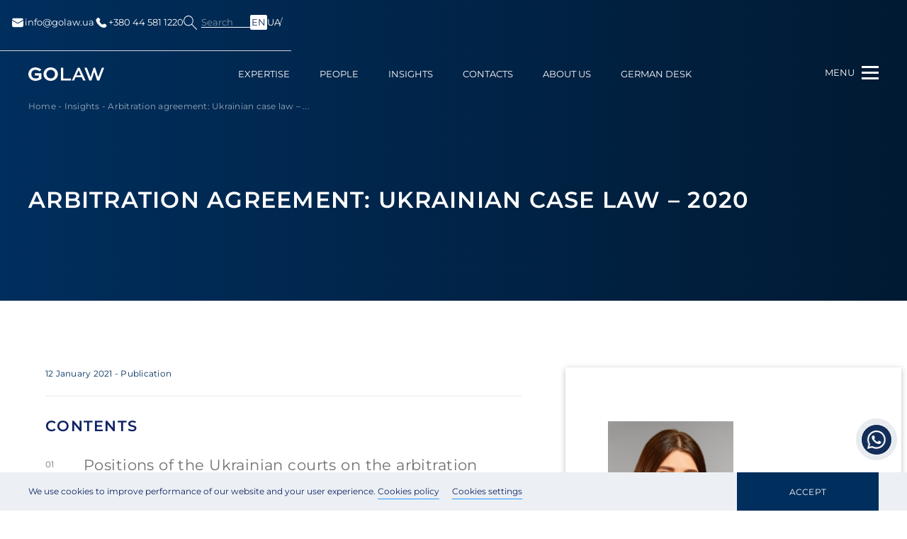

--- FILE ---
content_type: text/html; charset=UTF-8
request_url: https://golaw.ua/insights/publication/arbitrazhna-ugoda-praktika-ukrayinskih-sudiv-2020/
body_size: 36782
content:
<!DOCTYPE html>
<html lang="en-US" prefix="og: http://ogp.me/ns#">
<head>

    <!-- Google Tag Manager -->
    <script>(function(w,d,s,l,i){w[l]=w[l]||[];w[l].push({'gtm.start':
                new Date().getTime(),event:'gtm.js'});var f=d.getElementsByTagName(s)[0],
            j=d.createElement(s),dl=l!='dataLayer'?'&l='+l:'';j.async=true;j.src=
            'https://www.googletagmanager.com/gtm.js?id='+i+dl;f.parentNode.insertBefore(j,f);
        })(window,document,'script','dataLayer','GTM-P5S4DB6');</script>
    <!-- End Google Tag Manager -->
    <script>
        (function() {
            // Create a script element to load the core tracker
            var script = document.createElement('script');
            script.src = 'https://app.qail.ai/lead-tracker.js';
            script.async = true;

            // Initialize tracker configuration
            window.QailConfig = {
                organizationId: '37',  // Your organization ID
                endpoint: 'https://api.qail.ai/api/public/Leads/capture',
            };

            // Add script to page
            document.head.appendChild(script);
        })();
    </script>

    <meta charset="UTF-8">
    <meta name="viewport" content="width=device-width, initial-scale=1.0, maximum-scale=1.0, user-scalable=no">
    <meta http-equiv="X-UA-Compatible" content="ie=edge">
    <link rel="icon" href="/favicon.ico" type="image/x-icon">
    <link rel="shortcut icon" href="/favicon.ico" type="image/x-icon">
    <link rel="icon" type="image/png" sizes="32x32" href="https://golaw.ua/wp-content/themes/golaw/img/favicon-32x32.png">
    <link rel="icon" type="image/png" sizes="16x16" href="https://golaw.ua/wp-content/themes/golaw/img/favicon-16x16.png">
    <link rel="apple-touch-icon" sizes="180x180" href="https://golaw.ua/wp-content/themes/golaw/img/apple-touch-icon.png">
    <meta name="msapplication-TileColor" content="#da532c">
    <title>Arbitration agreement: Ukrainian case law -</title>
<meta name='robots' content='max-image-preview:large' />

<!-- This site is optimized with the Yoast SEO plugin v13.5 - https://yoast.com/wordpress/plugins/seo/ -->
<meta name="description" content="👍 During the years of its independence Ukraine has become an active participant of the foreign economic activity, that is why ...Read more ➔"/>
<meta name="robots" content="max-snippet:-1, max-image-preview:large, max-video-preview:-1"/>
<link rel="canonical" href="https://golaw.ua/insights/publication/arbitrazhna-ugoda-praktika-ukrayinskih-sudiv-2020/" />
<meta property="og:locale" content="en_US" />
<meta property="og:type" content="article" />
<meta property="og:title" content="Arbitration agreement: Ukrainian case law -" />
<meta property="og:description" content="👍 During the years of its independence Ukraine has become an active participant of the foreign economic activity, that is why ...Read more ➔" />
<meta property="og:url" content="https://golaw.ua/insights/publication/arbitrazhna-ugoda-praktika-ukrayinskih-sudiv-2020/" />
<meta property="og:site_name" content="GOLAW Law Firm - comprehensive legal services and consultations" />
<meta property="article:section" content="Publication" />
<meta property="article:published_time" content="2021-01-12T15:18:19+00:00" />
<meta property="article:modified_time" content="2023-04-03T11:39:35+00:00" />
<meta property="og:updated_time" content="2023-04-03T11:39:35+00:00" />
<meta property="og:image" content="https://golaw.ua/wp-content/uploads/2021/01/golaw-klyan.jpg" />
<meta property="og:image:secure_url" content="https://golaw.ua/wp-content/uploads/2021/01/golaw-klyan.jpg" />
<meta property="og:image:width" content="384" />
<meta property="og:image:height" content="256" />
<meta name="twitter:card" content="summary_large_image" />
<meta name="twitter:description" content="👍 During the years of its independence Ukraine has become an active participant of the foreign economic activity, that is why ...Read more ➔" />
<meta name="twitter:title" content="Arbitration agreement: Ukrainian case law -" />
<meta name="twitter:image" content="https://golaw.ua/wp-content/uploads/2021/01/golaw-klyan.jpg" />
<script type='application/ld+json' class='yoast-schema-graph yoast-schema-graph--main'>{
    "@context": "https://schema.org",
    "@graph": [
        {
            "@type": "WebSite",
            "@id": "https://golaw.ua/#website",
            "url": "https://golaw.ua/",
            "name": "Golaw Law Firm - comprehensive legal services and consultations",
            "inLanguage": "en-US",
            "description": "GOLAW Law Firm provides sophisticated legal advice and reliable legal assistance in all major economic sectors. The client portfolio of the firm includes large and medium-sized, national and foreign companies.",
            "potentialAction": [
                {
                    "@type": "SearchAction",
                    "target": "https://golaw.ua/?s={search_term_string}",
                    "query-input": "required name=search_term_string"
                }
            ]
        },
        {
            "@type": "ImageObject",
            "@id": "https://golaw.ua/insights/publication/arbitrazhna-ugoda-praktika-ukrayinskih-sudiv-2020/#primaryimage",
            "inLanguage": "en-US",
            "url": "https://golaw.ua/wp-content/uploads/2021/01/golaw-klyan.jpg",
            "width": 384,
            "height": 256
        },
        {
            "@type": "WebPage",
            "@id": "https://golaw.ua/insights/publication/arbitrazhna-ugoda-praktika-ukrayinskih-sudiv-2020/#webpage",
            "url": "https://golaw.ua/insights/publication/arbitrazhna-ugoda-praktika-ukrayinskih-sudiv-2020/",
            "name": "Arbitration agreement: Ukrainian case law -",
            "isPartOf": {
                "@id": "https://golaw.ua/#website"
            },
            "inLanguage": "en-US",
            "primaryImageOfPage": {
                "@id": "https://golaw.ua/insights/publication/arbitrazhna-ugoda-praktika-ukrayinskih-sudiv-2020/#primaryimage"
            },
            "datePublished": "2021-01-12T15:18:19+00:00",
            "dateModified": "2023-04-03T11:39:35+00:00",
            "author": {
                "@id": "https://golaw.ua/#/schema/person/0aeebe6861a0275a15ee3bedfbc3a1c7"
            },
            "description": "\ud83d\udc4d During the years of its independence Ukraine has become an active participant of the foreign economic activity, that is why ...Read more \u2794",
            "breadcrumb": {
                "@id": "https://golaw.ua/insights/publication/arbitrazhna-ugoda-praktika-ukrayinskih-sudiv-2020/#breadcrumb"
            },
            "potentialAction": [
                {
                    "@type": "ReadAction",
                    "target": [
                        "https://golaw.ua/insights/publication/arbitrazhna-ugoda-praktika-ukrayinskih-sudiv-2020/"
                    ]
                }
            ]
        },
        {
            "@type": "BreadcrumbList",
            "@id": "https://golaw.ua/insights/publication/arbitrazhna-ugoda-praktika-ukrayinskih-sudiv-2020/#breadcrumb",
            "itemListElement": [
                {
                    "@type": "ListItem",
                    "position": 1,
                    "item": {
                        "@type": "WebPage",
                        "@id": "https://golaw.ua/",
                        "url": "https://golaw.ua/",
                        "name": "Home"
                    }
                },
                {
                    "@type": "ListItem",
                    "position": 2,
                    "item": {
                        "@type": "WebPage",
                        "@id": "https://golaw.ua/insights/",
                        "url": "https://golaw.ua/insights/",
                        "name": "Insights"
                    }
                },
                {
                    "@type": "ListItem",
                    "position": 3,
                    "item": {
                        "@type": "WebPage",
                        "@id": "https://golaw.ua/insights/publication/arbitrazhna-ugoda-praktika-ukrayinskih-sudiv-2020/",
                        "url": "https://golaw.ua/insights/publication/arbitrazhna-ugoda-praktika-ukrayinskih-sudiv-2020/",
                        "name": "Arbitration agreement: Ukrainian case law &#8211; 2020"
                    }
                }
            ]
        },
        {
            "@type": [
                "Person"
            ],
            "@id": "https://golaw.ua/#/schema/person/0aeebe6861a0275a15ee3bedfbc3a1c7",
            "name": "\u041e\u043b\u0435\u043a\u0441\u0430\u043d\u0434\u0440 \u041f\u0440\u0438\u043b\u0443\u0446\u044c\u043a\u0438\u0439",
            "image": {
                "@type": "ImageObject",
                "@id": "https://golaw.ua/#authorlogo",
                "inLanguage": "en-US",
                "url": "https://secure.gravatar.com/avatar/52706e01fbe3f7c7e422f0d0b2be6b0b?s=96&d=mm&r=g",
                "caption": "\u041e\u043b\u0435\u043a\u0441\u0430\u043d\u0434\u0440 \u041f\u0440\u0438\u043b\u0443\u0446\u044c\u043a\u0438\u0439"
            },
            "sameAs": []
        }
    ]
}</script>
<!-- / Yoast SEO plugin. -->

<link rel='dns-prefetch' href='//s.w.org' />
<script type="text/javascript">
window._wpemojiSettings = {"baseUrl":"https:\/\/s.w.org\/images\/core\/emoji\/14.0.0\/72x72\/","ext":".png","svgUrl":"https:\/\/s.w.org\/images\/core\/emoji\/14.0.0\/svg\/","svgExt":".svg","source":{"concatemoji":"https:\/\/golaw.ua\/wp-includes\/js\/wp-emoji-release.min.js?ver=6.0.11"}};
/*! This file is auto-generated */
!function(e,a,t){var n,r,o,i=a.createElement("canvas"),p=i.getContext&&i.getContext("2d");function s(e,t){var a=String.fromCharCode,e=(p.clearRect(0,0,i.width,i.height),p.fillText(a.apply(this,e),0,0),i.toDataURL());return p.clearRect(0,0,i.width,i.height),p.fillText(a.apply(this,t),0,0),e===i.toDataURL()}function c(e){var t=a.createElement("script");t.src=e,t.defer=t.type="text/javascript",a.getElementsByTagName("head")[0].appendChild(t)}for(o=Array("flag","emoji"),t.supports={everything:!0,everythingExceptFlag:!0},r=0;r<o.length;r++)t.supports[o[r]]=function(e){if(!p||!p.fillText)return!1;switch(p.textBaseline="top",p.font="600 32px Arial",e){case"flag":return s([127987,65039,8205,9895,65039],[127987,65039,8203,9895,65039])?!1:!s([55356,56826,55356,56819],[55356,56826,8203,55356,56819])&&!s([55356,57332,56128,56423,56128,56418,56128,56421,56128,56430,56128,56423,56128,56447],[55356,57332,8203,56128,56423,8203,56128,56418,8203,56128,56421,8203,56128,56430,8203,56128,56423,8203,56128,56447]);case"emoji":return!s([129777,127995,8205,129778,127999],[129777,127995,8203,129778,127999])}return!1}(o[r]),t.supports.everything=t.supports.everything&&t.supports[o[r]],"flag"!==o[r]&&(t.supports.everythingExceptFlag=t.supports.everythingExceptFlag&&t.supports[o[r]]);t.supports.everythingExceptFlag=t.supports.everythingExceptFlag&&!t.supports.flag,t.DOMReady=!1,t.readyCallback=function(){t.DOMReady=!0},t.supports.everything||(n=function(){t.readyCallback()},a.addEventListener?(a.addEventListener("DOMContentLoaded",n,!1),e.addEventListener("load",n,!1)):(e.attachEvent("onload",n),a.attachEvent("onreadystatechange",function(){"complete"===a.readyState&&t.readyCallback()})),(e=t.source||{}).concatemoji?c(e.concatemoji):e.wpemoji&&e.twemoji&&(c(e.twemoji),c(e.wpemoji)))}(window,document,window._wpemojiSettings);
</script>
<style type="text/css">
img.wp-smiley,
img.emoji {
	display: inline !important;
	border: none !important;
	box-shadow: none !important;
	height: 1em !important;
	width: 1em !important;
	margin: 0 0.07em !important;
	vertical-align: -0.1em !important;
	background: none !important;
	padding: 0 !important;
}
</style>
	<link rel='stylesheet' id='litespeed-cache-dummy-css'  href='https://golaw.ua/wp-content/plugins/litespeed-cache/assets/css/litespeed-dummy.css?ver=6.0.11' type='text/css' media='all' />
<link rel='stylesheet' id='wp-block-library-css'  href='https://golaw.ua/wp-includes/css/dist/block-library/style.min.css?ver=6.0.11' type='text/css' media='all' />
<style id='global-styles-inline-css' type='text/css'>
body{--wp--preset--color--black: #000000;--wp--preset--color--cyan-bluish-gray: #abb8c3;--wp--preset--color--white: #ffffff;--wp--preset--color--pale-pink: #f78da7;--wp--preset--color--vivid-red: #cf2e2e;--wp--preset--color--luminous-vivid-orange: #ff6900;--wp--preset--color--luminous-vivid-amber: #fcb900;--wp--preset--color--light-green-cyan: #7bdcb5;--wp--preset--color--vivid-green-cyan: #00d084;--wp--preset--color--pale-cyan-blue: #8ed1fc;--wp--preset--color--vivid-cyan-blue: #0693e3;--wp--preset--color--vivid-purple: #9b51e0;--wp--preset--gradient--vivid-cyan-blue-to-vivid-purple: linear-gradient(135deg,rgba(6,147,227,1) 0%,rgb(155,81,224) 100%);--wp--preset--gradient--light-green-cyan-to-vivid-green-cyan: linear-gradient(135deg,rgb(122,220,180) 0%,rgb(0,208,130) 100%);--wp--preset--gradient--luminous-vivid-amber-to-luminous-vivid-orange: linear-gradient(135deg,rgba(252,185,0,1) 0%,rgba(255,105,0,1) 100%);--wp--preset--gradient--luminous-vivid-orange-to-vivid-red: linear-gradient(135deg,rgba(255,105,0,1) 0%,rgb(207,46,46) 100%);--wp--preset--gradient--very-light-gray-to-cyan-bluish-gray: linear-gradient(135deg,rgb(238,238,238) 0%,rgb(169,184,195) 100%);--wp--preset--gradient--cool-to-warm-spectrum: linear-gradient(135deg,rgb(74,234,220) 0%,rgb(151,120,209) 20%,rgb(207,42,186) 40%,rgb(238,44,130) 60%,rgb(251,105,98) 80%,rgb(254,248,76) 100%);--wp--preset--gradient--blush-light-purple: linear-gradient(135deg,rgb(255,206,236) 0%,rgb(152,150,240) 100%);--wp--preset--gradient--blush-bordeaux: linear-gradient(135deg,rgb(254,205,165) 0%,rgb(254,45,45) 50%,rgb(107,0,62) 100%);--wp--preset--gradient--luminous-dusk: linear-gradient(135deg,rgb(255,203,112) 0%,rgb(199,81,192) 50%,rgb(65,88,208) 100%);--wp--preset--gradient--pale-ocean: linear-gradient(135deg,rgb(255,245,203) 0%,rgb(182,227,212) 50%,rgb(51,167,181) 100%);--wp--preset--gradient--electric-grass: linear-gradient(135deg,rgb(202,248,128) 0%,rgb(113,206,126) 100%);--wp--preset--gradient--midnight: linear-gradient(135deg,rgb(2,3,129) 0%,rgb(40,116,252) 100%);--wp--preset--duotone--dark-grayscale: url('#wp-duotone-dark-grayscale');--wp--preset--duotone--grayscale: url('#wp-duotone-grayscale');--wp--preset--duotone--purple-yellow: url('#wp-duotone-purple-yellow');--wp--preset--duotone--blue-red: url('#wp-duotone-blue-red');--wp--preset--duotone--midnight: url('#wp-duotone-midnight');--wp--preset--duotone--magenta-yellow: url('#wp-duotone-magenta-yellow');--wp--preset--duotone--purple-green: url('#wp-duotone-purple-green');--wp--preset--duotone--blue-orange: url('#wp-duotone-blue-orange');--wp--preset--font-size--small: 13px;--wp--preset--font-size--medium: 20px;--wp--preset--font-size--large: 36px;--wp--preset--font-size--x-large: 42px;}.has-black-color{color: var(--wp--preset--color--black) !important;}.has-cyan-bluish-gray-color{color: var(--wp--preset--color--cyan-bluish-gray) !important;}.has-white-color{color: var(--wp--preset--color--white) !important;}.has-pale-pink-color{color: var(--wp--preset--color--pale-pink) !important;}.has-vivid-red-color{color: var(--wp--preset--color--vivid-red) !important;}.has-luminous-vivid-orange-color{color: var(--wp--preset--color--luminous-vivid-orange) !important;}.has-luminous-vivid-amber-color{color: var(--wp--preset--color--luminous-vivid-amber) !important;}.has-light-green-cyan-color{color: var(--wp--preset--color--light-green-cyan) !important;}.has-vivid-green-cyan-color{color: var(--wp--preset--color--vivid-green-cyan) !important;}.has-pale-cyan-blue-color{color: var(--wp--preset--color--pale-cyan-blue) !important;}.has-vivid-cyan-blue-color{color: var(--wp--preset--color--vivid-cyan-blue) !important;}.has-vivid-purple-color{color: var(--wp--preset--color--vivid-purple) !important;}.has-black-background-color{background-color: var(--wp--preset--color--black) !important;}.has-cyan-bluish-gray-background-color{background-color: var(--wp--preset--color--cyan-bluish-gray) !important;}.has-white-background-color{background-color: var(--wp--preset--color--white) !important;}.has-pale-pink-background-color{background-color: var(--wp--preset--color--pale-pink) !important;}.has-vivid-red-background-color{background-color: var(--wp--preset--color--vivid-red) !important;}.has-luminous-vivid-orange-background-color{background-color: var(--wp--preset--color--luminous-vivid-orange) !important;}.has-luminous-vivid-amber-background-color{background-color: var(--wp--preset--color--luminous-vivid-amber) !important;}.has-light-green-cyan-background-color{background-color: var(--wp--preset--color--light-green-cyan) !important;}.has-vivid-green-cyan-background-color{background-color: var(--wp--preset--color--vivid-green-cyan) !important;}.has-pale-cyan-blue-background-color{background-color: var(--wp--preset--color--pale-cyan-blue) !important;}.has-vivid-cyan-blue-background-color{background-color: var(--wp--preset--color--vivid-cyan-blue) !important;}.has-vivid-purple-background-color{background-color: var(--wp--preset--color--vivid-purple) !important;}.has-black-border-color{border-color: var(--wp--preset--color--black) !important;}.has-cyan-bluish-gray-border-color{border-color: var(--wp--preset--color--cyan-bluish-gray) !important;}.has-white-border-color{border-color: var(--wp--preset--color--white) !important;}.has-pale-pink-border-color{border-color: var(--wp--preset--color--pale-pink) !important;}.has-vivid-red-border-color{border-color: var(--wp--preset--color--vivid-red) !important;}.has-luminous-vivid-orange-border-color{border-color: var(--wp--preset--color--luminous-vivid-orange) !important;}.has-luminous-vivid-amber-border-color{border-color: var(--wp--preset--color--luminous-vivid-amber) !important;}.has-light-green-cyan-border-color{border-color: var(--wp--preset--color--light-green-cyan) !important;}.has-vivid-green-cyan-border-color{border-color: var(--wp--preset--color--vivid-green-cyan) !important;}.has-pale-cyan-blue-border-color{border-color: var(--wp--preset--color--pale-cyan-blue) !important;}.has-vivid-cyan-blue-border-color{border-color: var(--wp--preset--color--vivid-cyan-blue) !important;}.has-vivid-purple-border-color{border-color: var(--wp--preset--color--vivid-purple) !important;}.has-vivid-cyan-blue-to-vivid-purple-gradient-background{background: var(--wp--preset--gradient--vivid-cyan-blue-to-vivid-purple) !important;}.has-light-green-cyan-to-vivid-green-cyan-gradient-background{background: var(--wp--preset--gradient--light-green-cyan-to-vivid-green-cyan) !important;}.has-luminous-vivid-amber-to-luminous-vivid-orange-gradient-background{background: var(--wp--preset--gradient--luminous-vivid-amber-to-luminous-vivid-orange) !important;}.has-luminous-vivid-orange-to-vivid-red-gradient-background{background: var(--wp--preset--gradient--luminous-vivid-orange-to-vivid-red) !important;}.has-very-light-gray-to-cyan-bluish-gray-gradient-background{background: var(--wp--preset--gradient--very-light-gray-to-cyan-bluish-gray) !important;}.has-cool-to-warm-spectrum-gradient-background{background: var(--wp--preset--gradient--cool-to-warm-spectrum) !important;}.has-blush-light-purple-gradient-background{background: var(--wp--preset--gradient--blush-light-purple) !important;}.has-blush-bordeaux-gradient-background{background: var(--wp--preset--gradient--blush-bordeaux) !important;}.has-luminous-dusk-gradient-background{background: var(--wp--preset--gradient--luminous-dusk) !important;}.has-pale-ocean-gradient-background{background: var(--wp--preset--gradient--pale-ocean) !important;}.has-electric-grass-gradient-background{background: var(--wp--preset--gradient--electric-grass) !important;}.has-midnight-gradient-background{background: var(--wp--preset--gradient--midnight) !important;}.has-small-font-size{font-size: var(--wp--preset--font-size--small) !important;}.has-medium-font-size{font-size: var(--wp--preset--font-size--medium) !important;}.has-large-font-size{font-size: var(--wp--preset--font-size--large) !important;}.has-x-large-font-size{font-size: var(--wp--preset--font-size--x-large) !important;}
</style>
<link rel='stylesheet' id='wpm-main-css'  href='//golaw.ua/wp-content/plugins/wp-multilang/assets/styles/main.min.css?ver=2.4.1' type='text/css' media='all' />
<link rel='stylesheet' id='main.css-css'  href='https://golaw.ua/wp-content/themes/golaw/css/main.min.css?ver=6.0.11' type='text/css' media='all' />
<link rel='stylesheet' id='intlTelInput.css-css'  href='https://golaw.ua/wp-content/themes/golaw/css/intlTelInput.min.css?ver=7.9' type='text/css' media='all' />
<link rel='stylesheet' id='fancybox.css-css'  href='https://golaw.ua/wp-content/themes/golaw/css/fancybox.css?ver=1.0' type='text/css' media='all' />
<script type='text/javascript' id='jquery-core-js-extra'>
/* <![CDATA[ */
var ajax = {"url":"https:\/\/golaw.ua\/wp-admin\/admin-ajax.php"};
/* ]]> */
</script>
<script type='text/javascript' src='//ajax.googleapis.com/ajax/libs/jquery/1/jquery.min.js?ver=6.0.11' id='jquery-core-js'></script>
<link rel="https://api.w.org/" href="https://golaw.ua/wp-json/" /><link rel="alternate" type="application/json" href="https://golaw.ua/wp-json/wp/v2/posts/7775" />
<link rel="alternate" hreflang="x-default" href="https://golaw.ua/insights/publication/arbitrazhna-ugoda-praktika-ukrayinskih-sudiv-2020/"/>
<link rel="alternate" hreflang="en-us" href="https://golaw.ua/insights/publication/arbitrazhna-ugoda-praktika-ukrayinskih-sudiv-2020/"/>
<link rel="alternate" hreflang="uk-ua" href="https://golaw.ua/ua/insights/publication/arbitrazhna-ugoda-praktika-ukrayinskih-sudiv-2020/"/>
<link rel="icon" href="https://golaw.ua/wp-content/uploads/2015/06/favicon.ico" sizes="32x32" />
<link rel="icon" href="https://golaw.ua/wp-content/uploads/2015/06/favicon.ico" sizes="192x192" />
<link rel="apple-touch-icon" href="https://golaw.ua/wp-content/uploads/2015/06/favicon.ico" />
<meta name="msapplication-TileImage" content="https://golaw.ua/wp-content/uploads/2015/06/favicon.ico" />
    </head>
<body class="page-lang-en uway">

<!-- Google Tag Manager (noscript) -->
<noscript>
    <iframe src="https://www.googletagmanager.com/ns.html?id=GTM-P5S4DB6"
            height="0" width="0" style="display:none;visibility:hidden"></iframe>
</noscript>
<div class="page-wrapper"><!--page-wrapper-->
    <div class="header-top ">
        <div class="container">
            <div class="header-top_wrapper flex-between">
                <div class="headet-top_left flex-between">
                                            <a href="mailto:info@golaw.ua"><svg fill="none" height="20" viewBox="0 0 20 20" width="20" xmlns="http://www.w3.org/2000/svg">
                                <path d="M17.9163 7.07333V14.0625C17.9163 15.2708 16.9372 16.25 15.7288 16.25H4.27051C3.69035 16.25 3.13395 16.0195 2.72371 15.6093C2.31348 15.1991 2.08301 14.6427 2.08301 14.0625V7.07333L9.74884 11.29C9.90509 11.3758 10.0947 11.3758 10.2505 11.29L17.9163 7.07333ZM15.7288 3.75C16.2999 3.75005 16.8483 3.9734 17.2568 4.37232C17.6654 4.77125 17.9018 5.31413 17.9155 5.885L9.99967 10.2392L2.08384 5.88458L2.08467 5.84708C2.10801 5.28302 2.34851 4.74983 2.75589 4.35899C3.16326 3.96815 3.70597 3.74995 4.27051 3.75H15.7288Z" fill="white"></path>
                            </svg> info@golaw.ua</a>
                                                                <a href="tel:+380 44 581 1220"><svg fill="none" height="20" viewBox="0 0 20 20" width="20" xmlns="http://www.w3.org/2000/svg">
                                <path d="M12.964 12.0048L12.5849 12.3823C12.5849 12.3823 11.6824 13.279 9.21988 10.8307C6.75738 8.38232 7.65988 7.48565 7.65988 7.48565L7.89821 7.24732C8.48738 6.66232 8.54321 5.72232 8.02905 5.03565L6.97905 3.63315C6.34238 2.78315 5.11321 2.67065 4.38405 3.39565L3.07571 4.69565C2.71488 5.05565 2.47321 5.52065 2.50238 6.03732C2.57738 7.35982 3.17571 10.204 6.51238 13.5223C10.0515 17.0407 13.3724 17.1807 14.7299 17.054C15.1599 17.014 15.5332 16.7957 15.834 16.4957L17.0174 15.319C17.8174 14.5248 17.5924 13.1623 16.569 12.6065L14.9774 11.7407C14.3057 11.3757 13.489 11.4832 12.964 12.0048Z" fill="white"></path>
                            </svg> +380 44 581 1220</a>
                                    </div>
                <div class="headet-top_right flex-between">
                    <div class="header-search">
                        <button class="header-search__button"></button>
                        <div class="header-search__label"><span>Search</span></div>
                    </div>
                    <div class="header-lang">
                        <ul class="r-langs"><li class="r-lang__item active-lang"><a href="https://golaw.ua/insights/publication/arbitrazhna-ugoda-praktika-ukrayinskih-sudiv-2020/" class="h-langs__link" rel="nofollow"><span>en</span></a></li></li><li class="r-lang__item"><a href="https://golaw.ua/ua/insights/publication/arbitrazhna-ugoda-praktika-ukrayinskih-sudiv-2020/" class="h-langs__link" rel="nofollow"><span>ua</span></a></li></li></ul>                    </div>
                </div>
            </div>
        </div>
    </div>
    <header class="header" id="header">
        <div class="container">
            <div class="header-logo">
<!--                -->                <a href="https://golaw.ua/">
<!--                    -->                    <svg viewBox="0 0 136 24" fill="none" xmlns="http://www.w3.org/2000/svg">
                        <path class="logo__img"
                              d="M20.0223 7.13453C18.0383 5.33383 14.9391 4.29468 12.5699 4.29468C8.21673 4.29468 5.18621 7.79217 5.18621 12.0141C5.18621 15.9629 7.83306 19.7024 12.9178 19.7024C14.9734 19.7024 17.271 19.1486 18.6996 18.1793V14.3715H11.8324V10.2861H23.3603V20.4327C20.4 22.615 16.2558 23.9659 12.7043 23.9659C5.43104 23.9614 0 18.632 0 11.9829C0 5.36797 5.5027 0 12.5401 0C16.1229 0 20.0626 1.42067 23.3365 4.0527L20.0223 7.13453ZM40.0491 0C47.2581 0 53.037 5.36797 53.037 11.9488C53.037 18.6662 47.2551 24 40.0491 24C32.843 24 27.1985 18.6662 27.1985 11.9488C27.1985 5.36797 32.843 0 40.0491 0ZM40.0491 19.7439C44.4023 19.7439 47.812 16.2123 47.812 11.9532C47.8096 10.9432 47.6068 9.94363 47.215 9.01178C46.8233 8.07993 46.2503 7.23417 45.5291 6.52303C44.8078 5.81189 43.9525 5.24937 43.0121 4.86774C42.0717 4.4861 41.0648 4.29287 40.0491 4.29913C35.7661 4.29913 32.4235 7.76248 32.4235 11.9532C32.4235 16.2078 35.7661 19.7395 40.0491 19.7395V19.7439ZM62.4794 0.697717V19.8478H76.4451V23.3097H58.5785V0.693264L62.4794 0.697717ZM88.5657 0.697717H92.1172L102.67 23.3112H98.3798L95.63 17.2158H84.8037L82.0882 23.3112H78.0126L88.5657 0.697717ZM86.198 14.0954H94.2416L90.3422 5.3368H90.1332L86.198 14.0954ZM104.907 0.693264L111.414 17.3197H111.623L117.02 0.693264H119.807L125.205 17.3197H125.414L131.92 0.693264H136L127.294 23.3067H123.394L118.414 8.17369H118.205L113.225 23.3067H109.324L100.619 0.693264H104.907Z"/>
                    </svg>
<!--                    -->                </a>
<!--            -->            </div>
            <div class="header-nav menu"><ul id="menu-main-menu" class=""><li id="menu-item-8332" class="menu-item menu-item-type-post_type menu-item-object-page menu-item-8332"><a href="https://golaw.ua/expertise/">Expertise</a></li>
<li id="menu-item-177" class="menu-item menu-item-type-post_type_archive menu-item-object-people menu-item-177"><a href="https://golaw.ua/people/">People</a></li>
<li id="menu-item-15" class="menu-item menu-item-type-post_type menu-item-object-page current_page_parent menu-item-15"><a href="https://golaw.ua/insights/">Insights</a></li>
<li id="menu-item-14" class="menu-item menu-item-type-post_type menu-item-object-page menu-item-14"><a href="https://golaw.ua/contacts/">Contacts</a></li>
<li id="menu-item-17277" class="menu-item menu-item-type-post_type menu-item-object-page menu-item-17277"><a href="https://golaw.ua/about/">About us</a></li>
<li id="menu-item-11529" class="menu-item menu-item-type-custom menu-item-object-custom menu-item-11529"><a href="https://golaw.ua/german-desk/">German Desk</a></li>
</ul></div>            <!--<div class="header-search">
                <button class="header-search__button"></button>
                    <div class="header-search__label"><span></span></div>
                <div class="search_overlay">
                    <div class="header-search__form">
                        <form role="search" method="get" action="">
                            <label class="label-search">
                                <input name="s" id="s" type="text" class="input-search"
                                       data-head-search
                                       data-mod-text="..."
                                       placeholder=""
                                       value="">
                            </label>
                            <button type="submit" class="btn-search"></button>
                        </form>
                    </div>
                </div>
            </div>-->
            <div class="header-lang mobile">
                <ul class="r-langs"><li class="r-lang__item active-lang"><a href="https://golaw.ua/insights/publication/arbitrazhna-ugoda-praktika-ukrayinskih-sudiv-2020/" class="h-langs__link" rel="nofollow"><span>en</span></a></li></li><li class="r-lang__item"><a href="https://golaw.ua/ua/insights/publication/arbitrazhna-ugoda-praktika-ukrayinskih-sudiv-2020/" class="h-langs__link" rel="nofollow"><span>ua</span></a></li></li></ul>            </div>
            <div class="header-button">
                <span class="header-button__title">menu</span>
                <button type="button" class="header-button__action"><span></span></button>
            </div>
        </div>
        <div class="header-sidebar">
    <div class="header-sidebar__btn"></div>
    <div class="header-sidebar__form">
        <form role="search" method="get" action="https://golaw.ua/">
            <label class="label-search">
                <input name="s" id="s" type="text" class="input-search"
                       data-head-search
                       data-mod-text="Enter keyword..."
                       placeholder="Search"
                       value="">
            </label>
            <button type="submit" class="btn-search"></button>
        </form>
    </div>
    <div class="header-sidebar__nav menu"><ul id="menu-sidebar" class=""><li id="menu-item-258" class="menu-item menu-item-type-post_type menu-item-object-page menu-item-258"><a href="https://golaw.ua/expertise/">Expertise</a></li>
<li id="menu-item-178" class="menu-item menu-item-type-post_type_archive menu-item-object-people menu-item-178"><a href="https://golaw.ua/people/">People</a></li>
<li id="menu-item-42" class="menu-item menu-item-type-post_type menu-item-object-page current_page_parent menu-item-42"><a href="https://golaw.ua/insights/">Insights</a></li>
<li id="menu-item-43" class="menu-item menu-item-type-post_type menu-item-object-page menu-item-43"><a href="https://golaw.ua/contacts/">Contacts</a></li>
<li id="menu-item-17136" class="menu-item menu-item-type-post_type menu-item-object-page menu-item-17136"><a href="https://golaw.ua/about/">About us</a></li>
<li id="menu-item-19604" class="menu-item menu-item-type-post_type menu-item-object-page menu-item-19604"><a href="https://golaw.ua/recognitions/">Recognitions</a></li>
<li id="menu-item-355" class="menu-item menu-item-type-post_type menu-item-object-page menu-item-355"><a href="https://golaw.ua/careers/">Careers</a></li>
<li id="menu-item-11525" class="menu-item menu-item-type-custom menu-item-object-custom menu-item-11525"><a href="https://golaw.ua/german-desk/">German Desk</a></li>
<li id="menu-item-16303" class="menu-item menu-item-type-post_type menu-item-object-page menu-item-16303"><a href="https://golaw.ua/energy-hub/">Energy transition</a></li>
</ul></div>    <div class="headet-top_left flex-between">
                    <a href="mailto:info@golaw.ua"><svg fill="none" height="20" viewBox="0 0 20 20" width="20" xmlns="http://www.w3.org/2000/svg">
                    <path d="M17.9163 7.07333V14.0625C17.9163 15.2708 16.9372 16.25 15.7288 16.25H4.27051C3.69035 16.25 3.13395 16.0195 2.72371 15.6093C2.31348 15.1991 2.08301 14.6427 2.08301 14.0625V7.07333L9.74884 11.29C9.90509 11.3758 10.0947 11.3758 10.2505 11.29L17.9163 7.07333ZM15.7288 3.75C16.2999 3.75005 16.8483 3.9734 17.2568 4.37232C17.6654 4.77125 17.9018 5.31413 17.9155 5.885L9.99967 10.2392L2.08384 5.88458L2.08467 5.84708C2.10801 5.28302 2.34851 4.74983 2.75589 4.35899C3.16326 3.96815 3.70597 3.74995 4.27051 3.75H15.7288Z" fill="white"></path>
                </svg> info@golaw.ua</a>
                            <a href="tel:+380 44 581 1220"><svg fill="none" height="20" viewBox="0 0 20 20" width="20" xmlns="http://www.w3.org/2000/svg">
                    <path d="M12.964 12.0048L12.5849 12.3823C12.5849 12.3823 11.6824 13.279 9.21988 10.8307C6.75738 8.38232 7.65988 7.48565 7.65988 7.48565L7.89821 7.24732C8.48738 6.66232 8.54321 5.72232 8.02905 5.03565L6.97905 3.63315C6.34238 2.78315 5.11321 2.67065 4.38405 3.39565L3.07571 4.69565C2.71488 5.05565 2.47321 5.52065 2.50238 6.03732C2.57738 7.35982 3.17571 10.204 6.51238 13.5223C10.0515 17.0407 13.3724 17.1807 14.7299 17.054C15.1599 17.014 15.5332 16.7957 15.834 16.4957L17.0174 15.319C17.8174 14.5248 17.5924 13.1623 16.569 12.6065L14.9774 11.7407C14.3057 11.3757 13.489 11.4832 12.964 12.0048Z" fill="white"></path>
                </svg> +380 44 581 1220</a>
            </div>
    <!--<div class="header-sidebar__nav">
        <ul>
            <li><a href="#">Послуги</a></li>
            <li><a href="#">Команда</a></li>
            <li><a href="#">Новини</a></li>
            <li><a href="#">Контакти</a></li>
            <li><a href="#">Відбудова україни <span class="flag-ua"></span></a></li>
        </ul>
    </div>-->
    <div class="header-sidebar__social">
                <ul>
                            <li>
                    <a href="https://www.facebook.com/GOLawFirm/?eid=ARATrE2LCxkCyIUQ_isLomDqxQ8LI5HdAMDIPj4Gqr5AaeDMafgrM8lj0DLCLGV2UQAe_PPjv_134XW3" target="_blank" class="fb">
                                <span>
                                    <svg width="8" height="14" viewBox="0 0 8 14" fill="none"
                                         xmlns="http://www.w3.org/2000/svg">
                                        <path d="M6.5479 2.42616H5.94424C5.43821 2.42616 4.99858 2.55162 4.71338 2.90439C4.44835 3.23221 4.41092 3.64924 4.41092 3.9804V5.36511V5.86511H4.91092H6.47756V7.03368H4.91092H4.41092V7.53368V12.5971H3.25488V7.53368V7.03368H2.75488H1.45117V5.86511H2.75225H3.25225V5.36511V3.76736C3.25225 2.93822 3.49441 2.35861 3.85514 1.98833C4.21511 1.61885 4.74691 1.40243 5.43637 1.40234C5.43651 1.40234 5.43665 1.40234 5.43678 1.40234L6.54658 1.40423L6.5479 2.42616Z"
                                              fill="white" stroke="white"/>
                                    </svg>
                                </span>
                    </a>
                </li>
                                        <li>
                    <a href="https://www.linkedin.com/company/golaw/" target="_blank" class="linkedin">
                                <span>
                                    <svg width="12" height="12" viewBox="0 0 12 12" fill="none"
                                         xmlns="http://www.w3.org/2000/svg">
                                        <path fill-rule="evenodd" clip-rule="evenodd"
                                              d="M11.2777 11.2679H9.20455V7.64046C9.20455 6.64537 8.76557 6.09018 7.97831 6.09018C7.12159 6.09018 6.61316 6.66869 6.61316 7.64046V11.2679H4.54005V4.53029H6.61316V5.28796C6.61316 5.28796 7.2636 4.14664 8.72929 4.14664C10.1955 4.14664 11.2777 5.04136 11.2777 6.89265V11.2679ZM2.17774 3.45274C1.47859 3.45274 0.912109 2.88163 0.912109 2.17729C0.912109 1.47347 1.47859 0.902344 2.17774 0.902344C2.87638 0.902344 3.44286 1.47347 3.44286 2.17729C3.44338 2.88163 2.87638 3.45274 2.17774 3.45274ZM0.912109 11.2679H3.5035V4.53029H0.912109V11.2679Z"
                                              fill="white"/>
                                        <path fill-rule="evenodd" clip-rule="evenodd"
                                              d="M0.919095 2.04257C0.914477 2.08684 0.91211 2.13179 0.91211 2.17729C0.91211 2.17791 0.912109 2.17853 0.91211 2.17915C0.913107 2.88263 1.4792 3.45274 2.17774 3.45274C2.4642 3.45274 2.72852 3.35672 2.94067 3.19488C3.24593 2.96201 3.44316 2.59283 3.44286 2.17729C3.44286 1.47347 2.87638 0.902344 2.17774 0.902344C1.52379 0.902344 0.985908 1.40201 0.919095 2.04257ZM3.5035 4.53029H0.91211V11.2679H3.5035V4.53029ZM4.54005 11.2679H6.61316V7.64046C6.61316 7.35592 6.65675 7.10511 6.73991 6.89265C6.94076 6.37951 7.37244 6.09018 7.97831 6.09018C7.99292 6.09018 8.00742 6.09037 8.0218 6.09076C8.02178 6.09076 8.02181 6.09076 8.0218 6.09076C8.3064 6.09833 8.54375 6.18061 8.72929 6.33189C8.83053 6.41444 8.91635 6.51753 8.98601 6.64024C8.986 6.64021 8.98603 6.64027 8.98601 6.64024C9.02947 6.71679 9.06669 6.80106 9.0974 6.89265C9.16811 7.10356 9.20455 7.35375 9.20455 7.64046V11.2679H11.2777V6.89265C11.2777 6.23965 11.143 5.70566 10.9044 5.28796C10.7211 4.96725 10.4766 4.7151 10.1846 4.53029C9.89896 4.34953 9.56796 4.23318 9.20455 4.18011C9.05155 4.15777 8.89281 4.14664 8.72929 4.14664C8.44967 4.14664 8.19973 4.18818 7.97831 4.25541C7.74832 4.32524 7.54911 4.42278 7.37939 4.53029C6.85604 4.86179 6.61316 5.28796 6.61316 5.28796V4.53029H4.54005V11.2679Z"
                                              fill="white"/>
                                    </svg>
                                </span>
                    </a>
                </li>
                                        <li>
                    <a href="https://t.me/golawlegalhotline" target="_blank" class="tg">
                                <span>
                                    <svg width="12" height="11" viewBox="0 0 12 11" fill="none" xmlns="http://www.w3.org/2000/svg">
                                        <path d="M10.5881 1.02394L0.824714 4.76047C0.165832 4.99771 0.165832 5.41288 0.704917 5.5315L3.16075 6.30254L4.11912 9.14942C4.23892 9.44597 4.17902 9.56459 4.47851 9.56459C4.7181 9.56459 4.8379 9.44597 4.9577 9.32735C5.0176 9.26804 5.55668 8.73425 6.15566 8.14115L8.67139 9.97976C9.15058 10.217 9.45007 10.0984 9.56987 9.56459L11.247 1.79497C11.4267 1.14256 11.0074 0.786698 10.5881 1.02394ZM9.33028 2.80324L4.65821 7.01426L4.47851 8.97149L3.52014 6.12461L9.03078 2.68462C9.27038 2.50669 9.50997 2.62531 9.33028 2.80324Z" fill="white"/>
                                    </svg>
                                </span>
                    </a>
                </li>
                                        <li>
                    <a href="https://www.youtube.com/user/GOLawFirm" target="_blank" class="youtube">
                                <span>
                                    <svg width="14" height="11" viewBox="0 0 14 11" fill="none" xmlns="http://www.w3.org/2000/svg">
                                        <path fill-rule="evenodd" clip-rule="evenodd" d="M5.36842 7.26153V3.56709C6.67995 4.18423 7.69573 4.7804 8.89709 5.42315C7.90623 5.97267 6.67995 6.58924 5.36842 7.26153ZM12.6776 1.72968C12.4514 1.43161 12.0658 1.19959 11.6553 1.12278C10.4487 0.893645 2.9211 0.892993 1.71515 1.12278C1.38595 1.18449 1.09282 1.33366 0.841001 1.56542C-0.22003 2.55021 0.112447 7.83138 0.368196 8.68685C0.475742 9.05713 0.61477 9.32418 0.78986 9.49947C1.01544 9.73123 1.3243 9.8908 1.67907 9.96236C2.67256 10.1679 7.79082 10.2828 11.6343 9.99322C11.9884 9.93151 12.3018 9.7668 12.5491 9.52519C13.5301 8.54433 13.4632 2.96658 12.6776 1.72968Z" fill="white"/>
                                    </svg>
                                </span>
                    </a>
                </li>
                                        <li>
                    <a href="https://instagram.com/golaw_lawfirm?igshid=v0lt02srfxk3" target="_blank" class="inst">
                            <span>
                                <svg width="14" height="14" viewBox="0 0 14 14" fill="none" xmlns="http://www.w3.org/2000/svg">
                                    <path d="M9.89962 1.57861H3.49737C2.32362 1.57861 1.36328 2.53895 1.36328 3.7127V10.115C1.36328 11.2887 2.32362 12.249 3.49737 12.249H9.89962C11.0734 12.249 12.0337 11.2887 12.0337 10.115V3.7127C12.0337 2.53895 11.0734 1.57861 9.89962 1.57861ZM6.69849 9.58143C5.23131 9.58143 4.03089 8.38101 4.03089 6.91382C4.03089 5.44664 5.23131 4.24622 6.69849 4.24622C8.16567 4.24622 9.3661 5.44664 9.3661 6.91382C9.3661 8.38101 8.16567 9.58143 6.69849 9.58143ZM9.63286 4.51298C9.33942 4.51298 9.09934 4.27289 9.09934 3.97946C9.09934 3.68602 9.33942 3.44594 9.63286 3.44594C9.92629 3.44594 10.1664 3.68602 10.1664 3.97946C10.1664 4.27289 9.92629 4.51298 9.63286 4.51298Z" fill="white"/>
                                </svg>
                            </span>
                    </a>
                </li>
                                        <li>
                    <a href="https://www.tiktok.com/@golaw_lawfirm" target="_blank" class="tt">
                            <span>
                                <svg width="14" height="14" fill="none" viewBox="0 0 24 24" xmlns="http://www.w3.org/2000/svg">
                                    <path d="M19.589 6.686a4.793 4.793 0 0 1-3.77-4.245V2h-3.445v13.672a2.896 2.896 0 0 1-5.201 1.743l-.002-.001.002.001a2.895 2.895 0 0 1 3.183-4.51v-3.5a6.329 6.329 0 0 0-5.394 10.692 6.33 6.33 0 0 0 10.857-4.424V8.687a8.182 8.182 0 0 0 4.773 1.526V6.79a4.831 4.831 0 0 1-1.003-.104z"  fill="white"/>
                                </svg>
                            </span>
                    </a>
                </li>
                    </ul>
    </div>
</div>    </header>
    <div class="search_overlay">
        <div class="header-search__form">
            <form role="search" method="get" action="https://golaw.ua/">
                <label class="label-search">
                    <input name="s" id="s" type="text" class="input-search"
                           data-head-search
                           data-mod-text="Enter keyword..."
                           placeholder="Search"
                           value="">
                </label>
                <button type="submit" class="btn-search"></button>
            </form>
        </div>
    </div>
    <div class="page-content"><!--page-content-->
        <header class="header-inside header-inside_article">
    <div class="container">
    <div class="header-page">
        <ul class="breadcrumbs"><span><span><a href="https://golaw.ua/" >Home</a> - <span><a href="https://golaw.ua/insights/" >Insights</a> - <span class="breadcrumb_last" aria-current="page">Arbitration agreement: Ukrainian case law &#8211; ...</span></ul>        <h1 class="header-page__title header-page__title_article">
            Arbitration agreement: Ukrainian case law &#8211; 2020        </h1>
    </div>
</div>

    <!-- тут у тебя немного не правильный класс header-inside header-inside_article => -->
    </header>


    <section class="article-sect">
        <div class="article-content">
            <div class="article">
                                        <div class="article__wrap_left">
                            <div class="article__date-topic">
                                <div class="article__wrap-date">
                                    <span class="article__date">12 January 2021</span>
                                    <span class="article__type">- Publication</span>
                                </div>
                                                            </div>
                            <p><style>.kc__gotop{ display:block; text-align:right; } .kc__title{ font-style:italic; padding:1em 0; } .kc__anchlink{ color:#ddd!important; position:absolute; margin-left:-1em; }</style><div class="article__content-list" ><p class="article__cl-title">Contents</p>
<ol class="article__cl-wrap">
	
				<li class="top">
				<span class="article__cl-num cl-num"></span>
					<a  class="article__cl-link achor-atc" rel="nofollow" href="#positions-of-the-ukrainian-courts-on-the-arbitration-agreement-in-2020">
						<span>Positions of the Ukrainian courts on the arbitration agreement in 2020</span>
					</a>
					
				</li>
	
				<li class="top">
				<span class="article__cl-num cl-num"></span>
					<a  class="article__cl-link achor-atc" rel="nofollow" href="#conclusions">
						<span>Conclusions</span>
					</a>
					
				</li>
</ol>
</div></p>


<div class="article__block-intro bl-num"></p>



<p>During the years of its independence Ukraine has become an active participant of the foreign economic activity, that is why the concept of “foreign economic contract” seems to be unknown only for schoolers. On the back of the foreign economic activity development in Ukraine, the domestic business has become more familiar with such alternative dispute resolution as the international commercial arbitration.</p>


<p></div>


<div class="article__block-text bl-num"></p>



<p>In turns, the international commercial arbitration has become especially popular among participants of the international commercial agreements in the recent years.</p>



<p>Regardless of the parties` choice of either institutional or ad hoc type of arbitration, such a will shall be executed by concluding an arbitration agreement. The Ukrainian legislator provided in Art. 7 of the Law of Ukraine “On International Commercial Arbitration” that an arbitration agreement may be in the form of an arbitration clause in a contract or in the form of a separate agreement. This also corresponds to Art. 2 of the UN Convention on the Recognition and Enforcement of Foreign Arbitral Awards (the New York Convention).</p>



<p>The decision on the validity or invalidity of the arbitration agreement falls within the competence of the arbitral tribunal in accordance with the “Competence-Competence” doctrine, which is also consistent with the content of Art. 16 of the Law of Ukraine “On International Commercial Arbitration”. At the same time, there are plenty of cases when entities apply to the commercial courts even despite the existence of an arbitration agreement. Suchlike cases are considered in more details below.</p>




<h2 id="positions-of-the-ukrainian-courts-on-the-arbitration-agreement-in-2020" >Positions of the Ukrainian courts on the arbitration agreement in 2020</h2>



<p>To begin with, the Resolution of the Commercial Court of Cassation of the Supreme Court dd. 7 October 2020 in case No. 911/1803/19 is an interesting one. In this decision the court stated that in the event of filing a claim in a case subject to the arbitration, the commercial court should establish the presence of a set of the conditions. These conditions include the existence of an arbitration agreement under which a claim in a matter raised in a state court falls within the jurisdiction of the arbitral tribunal; the respondent has filled the objection to the resolution of the dispute in the commercial court, however not later than the beginning of consideration of the case on merits, but before the submitting the first statement on the substance; the court`s establishment of the validity, legitimacy and enforceability of the arbitration agreement.</p>



<p>At the same time, there are cases when the Ukrainian court may recognise its authority to consider the case and continue to conduct the proceedings. The Grand Chamber of the Supreme Court commented on such issues in its Resolution dd. 28 August 2018 in case No. 906/493/16. Thus, it is stated that the commercial court may continue consideration of the case upon the condition of declaring the arbitration agreement null and void, inoperative or incapable of being performed, if this is established in the manner prescribed by law not later than the beginning of consideration of the case on merits.</p>



<p>The Grand Chamber stated that the commercial court should interpret any inaccuracies in the text of the arbitration agreement and consider doubts about its validity, legitimacy and enforceability in favour of its validity, legitimacy and enforceability, ensuring the principle of autonomy of the arbitration agreement.</p>



<p>It was also noted that the court may declare the agreement unenforceable due to the substantial error of the parties in the name of the arbitral tribunal to which the dispute is referred (reference to a non-existent arbitral institution), provided that the arbitration agreement does not specify the location of the arbitration or any other provisions that would establish the actual intentions of the parties to choose a specific arbitral institution or regulation under which the arbitration is to take place. In case no arbitral institution or regulation is determined, the party to the arbitration agreement is not obliged to apply to one or more arbitral tribunals before applying to the competent state court to resolve the issue of their competence over this dispute.</p>



<p>This position remains relevant today, which is confirmed by the content of the Resolution of the Commercial Court of Cassation of the Supreme Court dd. 3 March 2020 in case No. 920/241/19.</p>



<p>In the Resolution dd. 12 November 2020 in case No. 910/13366/18 the Commercial Court of Cassation of the Supreme Court clarified the principle of the autonomy of an arbitration agreement. In particular, the court pointed out that the principle of autonomy of the arbitration agreement (separability) shows, firstly, that the validity of the main agreement does not affect the validity of the arbitration agreement included in it and, secondly, the main agreement and the arbitration agreement may be subject to different laws. This ensures that exactly the arbitral tribunal will consider the dispute in any case, as the existence of an arbitration clause makes it impossible to apply to public courts.</p>



<p>The court also noted that the principle of autonomy of the arbitration agreement from the main agreement is that the arbitration agreement and the main agreement are considered as two separate agreements, so the invalidity of the main agreement cannot be grounds for automatic invalidity of the arbitration agreement.</p>



<p>Finally, it is also worth considering the position of the Commercial Court of Cassation of the Supreme Court, set out in the Resolution dd. 16 January 2020 in case No. 908/2743/18. The court noted that the content of paragraph 7 of Part 1 of Art. 226 of the Civil Procedural Code of Ukraine and Part 1 of Art. 8 of the Law of Ukraine “On International Commercial Arbitration” prescribes the imperative obligation of the court to leave the claim without consideration not simply because the parties entered into an agreement to refer the dispute to the international commercial arbitration, but if any party to this agreement, including the respondent, requests it not later than when submitting his first statement on the substance of the dispute.</p>




<h2 id="conclusions" >Conclusions</h2>



<p>From the analysis of the above, it can be concluded that in fact the legislator gives the parties the opportunity to enter into an arbitration agreement on the will of all parties, as well as on their joint will to change the jurisdiction of such dispute and consider the case in the relevant commercial court of Ukraine. Such will is expressed in the form, when one of the parties to the agreement submits the claim to the commercial court and none of the parties to the arbitration agreement before submitting its first statement on the substance and before the consideration of the case on merits objects to the consideration of the case in court.</p>



<p>However, despite the fact that the issue of determining the jurisdiction of the arbitration disputes still remains problematic, nowadays the courts actively adhere to the principle of autonomy of the arbitration agreement, recognise the right of the arbitral tribunal to determine its competence over the dispute, even though the person applied to the national court. It allows to say that the Ukrainian courts already have a pro-arbitration commitment.</p>


<p></div>
                                                    </div>
                        <div class="article__wrap_right">
                                                            <div class="overview__head">
    <div class="overview__wrap-head-main">
                    <a href="https://golaw.ua/people/anastasiya-klyan/" class="overview__wrap-img">
                <img width="268" height="268" data-src="https://golaw.ua/wp-content/uploads/2015/06/klyan-268x268.jpg" class="attachment-people size-people wp-post-image" alt="Anastasiia Klian" data-srcset="https://golaw.ua/wp-content/uploads/2015/06/klyan-268x268.jpg 268w, https://golaw.ua/wp-content/uploads/2015/06/klyan-300x300.jpg 300w, https://golaw.ua/wp-content/uploads/2015/06/klyan-150x150.jpg 150w, https://golaw.ua/wp-content/uploads/2015/06/klyan.jpg 768w" sizes="(max-width: 268px) 100vw, 268px" />            </a>
                <div class="overview__wrap-about">
            <div class="overview__wrap-name-pos">
                <h3 class="overview__name">
                    <a href="https://golaw.ua/people/anastasiya-klyan/" class="overview__name-link">
                        Anastasiia Klian                    </a>
                </h3>
                                    <p class="overview__position">
                        Counsel, Attorney at Law                    </p>
                                <ul class="lawyer-ab__wrap-cont">
                    <li class="lawyer-ab__item-rec lawyer-ab__item-cont_title">
                        Contacts                    </li>
                                            <li class="lawyer-ab__item-cont">
                            <i>
                                <svg class="lawyer-ab__cont-svg" width="11" height="16"
                                     viewBox="0 0 11 16" fill="none"
                                     xmlns="http://www.w3.org/2000/svg">
                                    <path class="lawyer-ab__cont-path"
                                          d="M10.7401 3.98225C10.6833 3.7688 10.5679 3.54136 10.4825 3.34223C9.46076 0.881778 7.2283 0 5.4257 0C3.01259 0 0.354833 1.62138 0 4.96342V5.64622C0 5.67471 0.00980078 5.93068 0.0237223 6.05872C0.222634 7.65146 1.47687 9.34419 2.41359 10.9369C3.42136 12.6434 4.46708 14.322 5.5031 16C6.14193 14.905 6.77846 13.7956 7.40274 12.7289C7.57288 12.4159 7.77038 12.1031 7.94071 11.8043C8.05424 11.6053 8.27111 11.4064 8.3702 11.2213C9.37793 9.3725 11 7.50943 11 5.67468V4.92094C11 4.72203 10.754 4.02514 10.7401 3.98225ZM5.46987 7.40988C4.76054 7.40988 3.98413 7.05448 3.6009 6.07297C3.5438 5.91673 3.5484 5.60362 3.5484 5.57494V5.13406C3.5484 3.88281 4.60867 3.31381 5.53105 3.31381C6.66661 3.31381 7.54485 4.22415 7.54485 5.36201C7.54485 6.49984 6.60543 7.40988 5.46987 7.40988Z"/>
                                </svg>
                            </i>
                            <span>
                                31/33 Kniaziv Ostrozkykh St, Zorianyi Business Center, Kyiv, Ukraine, 01010                            </span>
                        </li>
                                                                <li class="lawyer-ab__item-rec">
                            <i>
                                <svg class="lawyer-ab__cont-svg" width="15" height="11"
                                     viewBox="0 0 15 11" fill="none"
                                     xmlns="http://www.w3.org/2000/svg">
                                    <path class="lawyer-ab__cont-path"
                                          d="M7.49879 7.69996L5.64321 6.03235L0.337891 10.7019C0.530734 10.8856 0.791071 11 1.07819 11H13.9194C14.2054 11 14.4647 10.8856 14.6565 10.7019L9.35437 6.03235L7.49879 7.69996Z"/>
                                    <path class="lawyer-ab__cont-path"
                                          d="M14.6615 0.298103C14.4686 0.113301 14.2093 0 13.9211 0H1.07996C0.793906 0 0.53464 0.114401 0.341797 0.300303L7.50055 6.60006L14.6615 0.298103Z"/>
                                    <path class="lawyer-ab__cont-path"
                                          d="M0 0.965698V10.1046L5.17783 5.58684L0 0.965698Z"/>
                                    <path class="lawyer-ab__cont-path"
                                          d="M9.82227 5.58672L15.0001 10.1045V0.96228L9.82227 5.58672Z"/>
                                </svg>
                            </i>
                            <a href="mailto:a.klian@golaw.ua"
                               class="lawyer-ab__links">
                                <span>
                                    a.klian@golaw.ua                                </span>
                            </a>
                        </li>
                                                                <li class="lawyer-ab__item-rec">
                            <i>
                                <svg class="lawyer-ab__cont-svg" width="16" height="16"
                                     viewBox="0 0 16 16" fill="none"
                                     xmlns="http://www.w3.org/2000/svg">
                                    <path class="lawyer-ab__cont-path"
                                          d="M5.02431 5.29684L1.32845 1.60043C1.80549 1.12357 2.28158 0.645757 2.75957 0.167945C2.98054 -0.0529485 3.33713 -0.0567407 3.55905 0.161309L6.43835 3.0424C6.65838 3.26235 6.65838 3.6245 6.43551 3.84634L5.80483 4.47584L5.21778 5.06268C5.1457 5.13568 5.08027 5.21342 5.02431 5.29684ZM8.06483 11.3179C7.45976 10.7974 6.87935 10.2447 6.31601 9.68248C5.75362 9.1165 5.20261 8.5382 4.68099 7.9305C4.25422 7.43752 4.17076 6.72365 4.39363 6.12259L0.600093 2.32948C-0.282854 3.23675 -0.169996 5.48645 0.797357 7.46312C1.21275 8.31825 1.75143 9.08996 2.30813 9.82374C2.86389 10.5518 3.4737 11.2401 4.11576 11.8867C4.75971 12.5323 5.44444 13.1447 6.1747 13.7003C6.90875 14.2587 7.68263 14.7934 8.53239 15.2077C10.5126 16.1737 12.7641 16.2799 13.6707 15.3963L9.87625 11.6032C9.27497 11.826 8.55989 11.7435 8.06483 11.3179ZM15.8368 12.4375L12.9576 9.55829C12.7366 9.34024 12.3743 9.34024 12.1533 9.56113H12.1514L11.5189 10.1925L10.9356 10.7784C10.8635 10.8505 10.7848 10.914 10.7013 10.9728L14.3963 14.6682C14.8742 14.1895 15.3513 13.7135 15.8302 13.2367C16.0531 13.0158 16.0578 12.6584 15.8368 12.4375Z"/>
                                </svg>
                            </i>
                                                            <a href="tel:+38 044 581 1220" class="lawyer-ab__links">
                                    <span>
                                        +38 044 581 1220                                    </span>
                                </a>
                                                    </li>
                                    </ul>
            </div>
                            <ul class="overview__wrap-rec">
                    <li class="overview__item-rec overview__item-rec_title">
                        Recognitions                    </li>
                                            <li class="overview__item-rec">
                            <span>50 Leading Law Firms Ukraine 2026</span>
                        </li>
                                    </ul>
                        <div class="overview__btns">
                    <a href="https://golaw.ua/wp-content/uploads/2020/04/anastasiia-klian.vcf" class="lawyer-ab__v-card" rel="nofollow" download>
        <span>
            <div style="display: none">
                string(6) "v-card"
            </div>
            <div>
               Contact
                <svg class="layers__svg" viewBox="0 0 16 16" fill="none" xmlns="http://www.w3.org/2000/svg">
                    <path d="M12.0054 8.15918L7.5 12.6646L2.99458 8.15918L3.82324 7.33051L6.91406 10.4213V0H8.08594V10.4213L11.1768 7.33051L12.0054 8.15918ZM15 13.8281H0V15H15V13.8281Z"
                          class="layers__path"/>
                </svg>
            </div>
            <svg width="97" height="21" viewBox="0 0 97 21" fill="none" xmlns="http://www.w3.org/2000/svg">
                <rect x="70" y="1" width="1" height="18" fill="#BFBFBF"/>
                <rect x="29" y="1" width="1" height="18" fill="#BFBFBF"/>
                <path d="M49.7227 5.15385C50.5547 5.15385 51.5977 4.60458 52.2188 3.87222C52.7813 3.20852 53.1914 2.28163 53.1914 1.35474C53.1914 1.22886 53.1797 1.10299 53.1563 1C52.2305 1.03433 51.1172 1.60648 50.4492 2.37317C49.9219 2.95677 49.4414 3.87222 49.4414 4.81055C49.4414 4.94787 49.4648 5.08519 49.4766 5.13096C49.5352 5.1424 49.6289 5.15385 49.7227 5.15385ZM46.793 19C47.9297 19 48.4336 18.2562 49.8516 18.2562C51.293 18.2562 51.6094 18.9771 52.875 18.9771C54.1172 18.9771 54.9492 17.8557 55.7344 16.7572C56.6133 15.4984 56.9766 14.2626 57 14.2053C56.918 14.1825 54.5391 13.2327 54.5391 10.5664C54.5391 8.25493 56.4141 7.2136 56.5195 7.1335C55.2773 5.39415 53.3906 5.34838 52.875 5.34838C51.4805 5.34838 50.3438 6.17228 49.6289 6.17228C48.8555 6.17228 47.8359 5.39415 46.6289 5.39415C44.332 5.39415 42 7.24793 42 10.7495C42 12.9237 42.8672 15.2238 43.9336 16.7114C44.8477 17.9701 45.6445 19 46.793 19Z"
                      fill="#091B35"/>
                <path d="M82 6.61882V10.2422H89.2422V3H82V6.61882ZM89.7578 6.61882V10.2422H97V3H89.7578V6.61882ZM82 14.3812V18H89.2422V10.7578H82V14.3812ZM89.7578 14.3812V18H97V10.7578H89.7578V14.3812Z"
                      fill="#091B35"/>
                <path d="M17.4359 7.97989C17.4359 7.64166 17.3014 7.31728 17.0622 7.07812C16.8229 6.83895 16.4984 6.70459 16.1601 6.70459C15.8217 6.70459 15.4972 6.83895 15.2579 7.07812C15.0187 7.31728 14.8843 7.64166 14.8843 7.97989V13.2937C14.8843 13.6319 15.0187 13.9563 15.2579 14.1954C15.4972 14.4346 15.8217 14.569 16.1601 14.569C16.4984 14.569 16.8229 14.4346 17.0622 14.1954C17.3014 13.9563 17.4359 13.6319 17.4359 13.2937V7.97989Z"
                      fill="#091B35"/>
                <path d="M2.55158 7.97989C2.55158 7.64166 2.41717 7.31728 2.17791 7.07812C1.93866 6.83895 1.61415 6.70459 1.27579 6.70459C0.937431 6.70459 0.612928 6.83895 0.373671 7.07812C0.134413 7.31728 0 7.64166 0 7.97989V13.2937C0 13.6319 0.134413 13.9563 0.373671 14.1954C0.612928 14.4346 0.937431 14.569 1.27579 14.569C1.61415 14.569 1.93866 14.4346 2.17791 14.1954C2.41717 13.9563 2.55158 13.6319 2.55158 13.2937V7.97989Z"
                      fill="#091B35"/>
                <path d="M11.5081 1.90287L12.4081 0.277487C12.4313 0.23545 12.437 0.185898 12.4237 0.139714C12.4105 0.0935303 12.3794 0.0544931 12.3374 0.0311781C12.3106 0.0163057 12.2805 0.00855641 12.2498 0.0086727C12.2173 0.00879193 12.1853 0.0176786 12.1574 0.0343991C12.1294 0.0511195 12.1065 0.0750565 12.091 0.103695L11.1804 1.74471C10.404 1.40456 9.5654 1.22895 8.71765 1.22895C7.86989 1.22895 7.03133 1.40456 6.25487 1.74471L5.3443 0.103695C5.33368 0.0812873 5.31858 0.0612943 5.29993 0.0449523C5.28128 0.0286104 5.25947 0.0162668 5.23585 0.00868481C5.21224 0.00110277 5.18732 -0.00155655 5.16263 0.000871224C5.13795 0.003299 5.11402 0.0107623 5.09234 0.0227997C5.07066 0.034837 5.05167 0.0511926 5.03656 0.0708553C5.02145 0.0905179 5.01054 0.11307 5.0045 0.137116C4.99845 0.161163 4.99741 0.186193 5.00142 0.21066C5.00544 0.235126 5.01444 0.258509 5.02785 0.279362L5.92779 1.90475C4.19796 2.80246 3.02661 4.51224 3.02661 6.47396H14.4087C14.4087 4.51224 13.2373 2.80246 11.5081 1.90287ZM6.09102 4.39221C5.99701 4.39221 5.90512 4.36435 5.82696 4.31214C5.74879 4.25994 5.68787 4.18573 5.6519 4.09892C5.61593 4.0121 5.60651 3.91657 5.62485 3.82441C5.64319 3.73225 5.68846 3.64759 5.75493 3.58115C5.8214 3.5147 5.90609 3.46945 5.99829 3.45112C6.09049 3.43279 6.18605 3.44219 6.2729 3.47815C6.35975 3.51411 6.43398 3.57501 6.48621 3.65314C6.53843 3.73127 6.56631 3.82313 6.56631 3.9171C6.56614 4.04306 6.51602 4.16381 6.42692 4.25287C6.33782 4.34194 6.21702 4.39205 6.09102 4.39221V4.39221ZM11.3443 4.39221C11.2503 4.39221 11.1584 4.36435 11.0802 4.31214C11.0021 4.25994 10.9411 4.18573 10.9052 4.09892C10.8692 4.0121 10.8598 3.91657 10.8781 3.82441C10.8965 3.73225 10.9417 3.64759 11.0082 3.58115C11.0747 3.5147 11.1594 3.46945 11.2516 3.45112C11.3438 3.43279 11.4393 3.44219 11.5262 3.47815C11.613 3.51411 11.6872 3.57501 11.7395 3.65314C11.7917 3.73127 11.8196 3.82313 11.8196 3.9171C11.8194 4.04306 11.7693 4.16381 11.6802 4.25287C11.5911 4.34194 11.4703 4.39205 11.3443 4.39221V4.39221Z"
                      fill="#091B35"/>
                <path d="M3.02661 6.92358V15.1693C3.02661 15.5341 3.17157 15.8839 3.42959 16.1418C3.68761 16.3997 4.03757 16.5446 4.40247 16.5446H5.31553V19.3578C5.31553 19.696 5.44995 20.0204 5.6892 20.2596C5.92846 20.4987 6.25296 20.6331 6.59133 20.6331C6.92969 20.6331 7.25419 20.4987 7.49345 20.2596C7.73271 20.0204 7.86712 19.696 7.86712 19.3578V16.5446H9.56818V19.3578C9.56818 19.696 9.70259 20.0204 9.94185 20.2596C10.1811 20.4987 10.5056 20.6331 10.844 20.6331C11.1823 20.6331 11.5068 20.4987 11.7461 20.2596C11.9853 20.0204 12.1198 19.696 12.1198 19.3578V16.5446H13.0328C13.3977 16.5446 13.7477 16.3997 14.0057 16.1418C14.2637 15.8839 14.4087 15.5341 14.4087 15.1693V6.92358H3.02661Z"
                      fill="#091B35"/>
            </svg>
        </span>
        <i>
            <svg class="layers__svg" viewBox="0 0 16 16" fill="none" xmlns="http://www.w3.org/2000/svg">
                <path d="M12.0054 8.15918L7.5 12.6646L2.99458 8.15918L3.82324 7.33051L6.91406 10.4213V0H8.08594V10.4213L11.1768 7.33051L12.0054 8.15918ZM15 13.8281H0V15H15V13.8281Z"
                      class="layers__path"/>
            </svg>
        </i>
    </a>
    <a href="https://www.linkedin.com/in/anastasiya-klyan-bb37b4b8" target="_blank" class="layers__linked" rel="nofollow">
        <span>Linkedin
            <svg width="12" height="10" viewBox="0 0 12 10" fill="none" xmlns="http://www.w3.org/2000/svg">
                <path d="M0.0131783 9.99705H2.40923V2.85756H0.0131783V9.99705ZM9.347 2.61019C8.18411 2.61019 7.14422 2.99008 6.4052 3.82841V2.83401H4.00366V10H6.40849V6.12349C6.40849 5.3048 7.24744 4.50672 8.29831 4.50672C9.34919 4.50672 9.60395 5.3048 9.60395 6.10386V9.99607H12V5.94385C12 3.12948 10.5099 2.60626 9.3459 2.60626L9.347 2.61019ZM1.19912 2.14391C1.43629 2.14391 1.66812 2.08104 1.86532 1.96325C2.06251 1.84546 2.21621 1.67805 2.30697 1.48217C2.39772 1.2863 2.42147 1.07077 2.3752 0.862827C2.32893 0.654888 2.21473 0.463884 2.04703 0.313969C1.87933 0.164053 1.66567 0.0619593 1.43306 0.0205977C1.20045 -0.0207639 0.959349 0.000464708 0.740238 0.0815984C0.521128 0.162732 0.333851 0.300126 0.20209 0.476408C0.0703284 0.65269 0 0.859942 0 1.07195C0.000290752 1.35617 0.12672 1.62868 0.351536 1.82965C0.576352 2.03063 0.881184 2.14365 1.19912 2.14391V2.14391Z"
                      fill="#091B35"/>
            </svg>
        </span>
        <i>
            <svg width="27" height="9" viewBox="0 0 27 9" fill="none" xmlns="http://www.w3.org/2000/svg">
                <path d="M14.4812 4.32066C14.1371 4.32066 13.8612 4.59658 13.8612 4.94068C13.8612 6.3625 12.7055 7.51814 11.2837 7.51814H3.81752C2.3957 7.51814 1.24006 6.3625 1.24006 4.94068L1.24006 3.8175C1.24006 2.39568 2.3957 1.24004 3.81752 1.24004L11.2837 1.24004C11.6278 1.24004 11.9037 0.964114 11.9037 0.62002C11.9037 0.275925 11.6278 -1.05367e-08 11.2837 0H3.81752C2.79822 4.21468e-08 1.83736 0.396034 1.1167 1.11668C0.396054 1.83734 -0.00322651 2.79496 1.96391e-05 3.8175L2.03135e-05 4.94068C2.02713e-05 5.99244 0.428515 6.94682 1.11995 7.63825C1.81139 8.32969 2.76576 8.75818 3.81752 8.75818L11.2837 8.75818C13.3872 8.75818 15.1012 7.0442 15.1012 4.94068C15.1045 4.59983 14.8253 4.32066 14.4812 4.32066Z"
                      fill="black"/>
                <path d="M26.9851 5.01519L26.9851 3.89201C26.9851 1.78849 25.2711 0.0745088 23.1676 0.0745087L15.7014 0.0745077C13.5978 0.0745076 11.8839 1.78849 11.8839 3.89201C11.8839 4.2361 12.1598 4.51203 12.5039 4.51203C12.848 4.51203 13.1239 4.2361 13.1239 3.89201C13.1239 2.47018 14.2795 1.31455 15.7014 1.31455L23.1676 1.31455C24.5894 1.31455 25.745 2.47019 25.745 3.89201V5.01519C25.745 6.43701 24.5894 7.59265 23.1676 7.59265H15.7014C15.3573 7.59265 15.0813 7.86857 15.0813 8.21267C15.0813 8.38147 15.1495 8.54053 15.2599 8.6509C15.3703 8.76127 15.5261 8.83269 15.6981 8.82944L23.1643 8.82944C24.1836 8.82944 25.1445 8.43341 25.8651 7.71276C26.5858 6.99211 26.9851 6.03449 26.9851 5.01519Z"
                      fill="black"/>
            </svg>
        </i>
    </a>
    <!--<div data-href="--><!--" data-name="--><!--" class="lawyer-ab__pdf">-->
    <div data-href="https://golaw.ua/wp-content/themes/golaw/pdf/4417-en.pdf"
         data-name="Anastasiia Klian" class="lawyer-ab__pdf">
    <span>PDF
        <svg class="layers__svg" viewBox="0 0 16 16" fill="none" xmlns="http://www.w3.org/2000/svg">
            <path d="M12.0054 8.15918L7.5 12.6646L2.99458 8.15918L3.82324 7.33051L6.91406 10.4213V0H8.08594V10.4213L11.1768 7.33051L12.0054 8.15918ZM15 13.8281H0V15H15V13.8281Z" class="layers__path"/>
        </svg>
    </span>
        <i>
            <svg class="layers__svg" viewBox="0 0 16 16" fill="none" xmlns="http://www.w3.org/2000/svg">
                <path d="M12.0054 8.15918L7.5 12.6646L2.99458 8.15918L3.82324 7.33051L6.91406 10.4213V0H8.08594V10.4213L11.1768 7.33051L12.0054 8.15918ZM15 13.8281H0V15H15V13.8281Z"
                      class="layers__path"/>
            </svg>
        </i>
    </div>
            </div>
        </div>
    </div>
</div>                                                                                        <div class="overview__tags">
                                    <h3 class="overview__tag-title">Practices | Sectors</h3>
                                    <ul class="overview__wrap-tag">
                                        <!--                                    -->                                        <!--                                        <li class="overview__tag-item">-->
                                        <!--                                            <a href="-->
                                        <!--" rel="nofollow">-->
                                        <!--                                                -->                                        <!--                                            </a></li>-->
                                        <!--                                    -->                                                                                    <li class="overview__tag-item">
                                                <a href="https://golaw.ua/expertise/litigation-and-dispute-resolution/" rel="nofollow">
                                                    Litigation and dispute resolution                                                </a></li>
                                                                            </ul>
                                </div>
                                                        <div class="overview__print-share">
                                                                    <form action="https://golaw.ua/insights/publication/arbitrazhna-ugoda-praktika-ukrayinskih-sudiv-2020/" method="post">
                                        <button type="submit" class="overview__print">
                                            <i>
                                                <svg xmlns="http://www.w3.org/2000/svg"
                                                     xmlns:xlink="http://www.w3.org/1999/xlink" version="1.1"
                                                     id="Capa_1"
                                                     x="0px" y="0px" viewBox="0 0 56 56"
                                                     style="enable-background:new 0 0 56 56;" xml:space="preserve">
                                                <g>
                                                    <path style="fill:#E9E9E0;"
                                                          d="M36.985,0H7.963C7.155,0,6.5,0.655,6.5,1.926V55c0,0.345,0.655,1,1.463,1h40.074   c0.808,0,1.463-0.655,1.463-1V12.978c0-0.696-0.093-0.92-0.257-1.085L37.607,0.257C37.442,0.093,37.218,0,36.985,0z"/>
                                                    <polygon style="fill:#D9D7CA;"
                                                             points="37.5,0.151 37.5,12 49.349,12  "/>
                                                    <path style="fill:#CC4B4C;"
                                                          d="M19.514,33.324L19.514,33.324c-0.348,0-0.682-0.113-0.967-0.326   c-1.041-0.781-1.181-1.65-1.115-2.242c0.182-1.628,2.195-3.332,5.985-5.068c1.504-3.296,2.935-7.357,3.788-10.75   c-0.998-2.172-1.968-4.99-1.261-6.643c0.248-0.579,0.557-1.023,1.134-1.215c0.228-0.076,0.804-0.172,1.016-0.172   c0.504,0,0.947,0.649,1.261,1.049c0.295,0.376,0.964,1.173-0.373,6.802c1.348,2.784,3.258,5.62,5.088,7.562   c1.311-0.237,2.439-0.358,3.358-0.358c1.566,0,2.515,0.365,2.902,1.117c0.32,0.622,0.189,1.349-0.39,2.16   c-0.557,0.779-1.325,1.191-2.22,1.191c-1.216,0-2.632-0.768-4.211-2.285c-2.837,0.593-6.15,1.651-8.828,2.822   c-0.836,1.774-1.637,3.203-2.383,4.251C21.273,32.654,20.389,33.324,19.514,33.324z M22.176,28.198   c-2.137,1.201-3.008,2.188-3.071,2.744c-0.01,0.092-0.037,0.334,0.431,0.692C19.685,31.587,20.555,31.19,22.176,28.198z    M35.813,23.756c0.815,0.627,1.014,0.944,1.547,0.944c0.234,0,0.901-0.01,1.21-0.441c0.149-0.209,0.207-0.343,0.23-0.415   c-0.123-0.065-0.286-0.197-1.175-0.197C37.12,23.648,36.485,23.67,35.813,23.756z M28.343,17.174   c-0.715,2.474-1.659,5.145-2.674,7.564c2.09-0.811,4.362-1.519,6.496-2.02C30.815,21.15,29.466,19.192,28.343,17.174z    M27.736,8.712c-0.098,0.033-1.33,1.757,0.096,3.216C28.781,9.813,27.779,8.698,27.736,8.712z"/>
                                                    <path style="fill:#CC4B4C;"
                                                          d="M48.037,56H7.963C7.155,56,6.5,55.345,6.5,54.537V39h43v15.537C49.5,55.345,48.845,56,48.037,56z"/>
                                                    <g>
                                                        <path style="fill:#FFFFFF;"
                                                              d="M17.385,53h-1.641V42.924h2.898c0.428,0,0.852,0.068,1.271,0.205    c0.419,0.137,0.795,0.342,1.128,0.615c0.333,0.273,0.602,0.604,0.807,0.991s0.308,0.822,0.308,1.306    c0,0.511-0.087,0.973-0.26,1.388c-0.173,0.415-0.415,0.764-0.725,1.046c-0.31,0.282-0.684,0.501-1.121,0.656    s-0.921,0.232-1.449,0.232h-1.217V53z M17.385,44.168v3.992h1.504c0.2,0,0.398-0.034,0.595-0.103    c0.196-0.068,0.376-0.18,0.54-0.335c0.164-0.155,0.296-0.371,0.396-0.649c0.1-0.278,0.15-0.622,0.15-1.032    c0-0.164-0.023-0.354-0.068-0.567c-0.046-0.214-0.139-0.419-0.28-0.615c-0.142-0.196-0.34-0.36-0.595-0.492    c-0.255-0.132-0.593-0.198-1.012-0.198H17.385z"/>
                                                        <path style="fill:#FFFFFF;"
                                                              d="M32.219,47.682c0,0.829-0.089,1.538-0.267,2.126s-0.403,1.08-0.677,1.477s-0.581,0.709-0.923,0.937    s-0.672,0.398-0.991,0.513c-0.319,0.114-0.611,0.187-0.875,0.219C28.222,52.984,28.026,53,27.898,53h-3.814V42.924h3.035    c0.848,0,1.593,0.135,2.235,0.403s1.176,0.627,1.6,1.073s0.74,0.955,0.95,1.524C32.114,46.494,32.219,47.08,32.219,47.682z     M27.352,51.797c1.112,0,1.914-0.355,2.406-1.066s0.738-1.741,0.738-3.09c0-0.419-0.05-0.834-0.15-1.244    c-0.101-0.41-0.294-0.781-0.581-1.114s-0.677-0.602-1.169-0.807s-1.13-0.308-1.914-0.308h-0.957v7.629H27.352z"/>
                                                        <path style="fill:#FFFFFF;"
                                                              d="M36.266,44.168v3.172h4.211v1.121h-4.211V53h-1.668V42.924H40.9v1.244H36.266z"/>
                                                    </g>
                                                </g>
                                            </svg>
                                                <svg class="overview__pr-svg" viewBox="0 0 16 16" fill="none"
                                                     xmlns="http://www.w3.org/2000/svg">
                                                    <path
                                                            d="M12.0054 8.15918L7.5 12.6646L2.99458 8.15918L3.82324
                                                            7.33051L6.91406 10.4213V0H8.08594V10.4213L11.1768
                                                             7.33051L12.0054 8.15918ZM15 13.8281H0V15H15V13.8281Z"
                                                            class="overview__pr-path"/>
                                                </svg>
                                            </i>
                                            <span class="triangle"></span>
                                            <span>
                                            PDF                                            </span>
                                            <svg width="174" height="64" viewBox="0 0 174 64"
                                                 xmlns="http://www.w3.org/2000/svg">
                                                <rect x='0' y='0' fill='none' width='174' height='64'/>
                                            </svg>
                                        </button>
                                        <input type="hidden" name="post_id" value="7775">
                                        <input type="hidden" name="get_pdf" value="article">
                                    </form>
                                
                                <ul class="overview__share">
                                    <li class="overview__sh-main">
                                        <div class="overview__sh-btn">
                                            <i>
                                                <svg class="overview__sh-svg overview__sh-svg_share" viewBox="0 0 13 14"
                                                     fill="none"
                                                     xmlns="http://www.w3.org/2000/svg">
                                                    <path class="overview__sh-path"
                                                          d="M10.2308 8.61539C9.27769 8.61539 8.44523 9.11347 7.96708
                                                           9.86031L5.08415 8.21262C5.26991 7.84646 5.38461 7.43884
                                                           5.38461 7C5.38461 6.72914 5.33237 6.47286 5.25807
                                                           6.22622L8.25785 4.51229C8.74947 5.04538 9.44837
                                                           5.38461 10.2308 5.38461C11.7175 5.38461 12.9231
                                                           4.17899 12.9231 2.69231C12.9231 1.20563 11.7175 0
                                                           10.2308 0C8.74409 0 7.53846 1.20563 7.53846
                                                           2.69231C7.53846 2.96316 7.5907 3.21945 7.66499
                                                           3.46609L4.66523 5.18055C4.1736 4.64692 3.47468 4.30769
                                                           2.69231 4.30769C1.20563 4.30769 0 5.51277 0 7C0 8.48668
                                                           1.20563 9.69231 2.69231 9.69231C3.30615 9.69231 3.86508
                                                           9.47908 4.31791 9.13286L7.56754 11.0164C7.55732 11.1138
                                                           7.53846 11.2081 7.53846 11.3077C7.53846 12.7944 8.74409
                                                           14 10.2308 14C11.7175 14 12.9231 12.7944 12.9231
                                                           11.3077C12.9231 9.82101 11.7175 8.61539 10.2308 8.61539Z"/>
                                                </svg>
                                            </i>
                                            <span>
                                                    Share                                                </span>
                                        </div>
                                        <ul class="overview__sh-wrapper">
                                            <li class="overview__sh-item">
                                                                                                <a title="Share to Facebook" target="_parent"
                                                   onClick="window.open('https://www.facebook.com/sharer/sharer.php?u=https://golaw.ua/insights/publication/arbitrazhna-ugoda-praktika-ukrayinskih-sudiv-2020/','sharer','toolbar=0,status=0,width=700,height=400');"
                                                   href="javascript: void(0)"
                                                   class="overview__sh-link sh-link">
                                                    <i>
                                                        <svg class="overview__sh-svg overview__sh-svg_fb"
                                                             viewBox="0 0 7 14" fill="none"
                                                             xmlns="http://www.w3.org/2000/svg">
                                                            <path class="overview__sh-path"
                                                                  d="M1.45673 14H4.44935L4.44935 6.99618H6.45774C6.45774 6.99618 6.64581 5.86597 6.73752 4.63021H4.46099V3.0184C4.46099 2.7776 4.78698 2.45417 5.1101 2.45417H6.74074V0L4.52296 0C1.38311 0 1.45673 2.3592 1.45673 2.71146L1.45673 4.63837H0L0 6.99531H1.45673L1.45673 14Z"/>
                                                        </svg>
                                                    </i>
                                                </a>
                                            </li>
                                            <li class="overview__sh-item">
                                                <a title="Share to Twitter"
                                                   onClick="window.open('http://twitter.com/share?text=Arbitration agreement: Ukrainian case law &#8211; 2020&via=twitterfeed&related=truemisha&url=https://golaw.ua/insights/publication/arbitrazhna-ugoda-praktika-ukrayinskih-sudiv-2020/','sharer','toolbar=0,status=0,width=700,height=400');"
                                                   href="javascript: void(0)"
                                                   class="overview__sh-link sh-link">
                                                    <i>
                                                        <svg class="overview__sh-svg overview__sh-svg_tw"
                                                             viewBox="0 0 15 12" fill="none"
                                                             xmlns="http://www.w3.org/2000/svg">
                                                            <path class="overview__sh-path"
                                                                  d="M0 10.6388C1.33703 11.4985 2.92518 12 4.63168 12C10.1893 12 13.2282 7.38395 13.2282 3.38041C13.2282 3.24931 13.2253 3.11856 13.2197 2.98856C13.8101 2.56154 14.3222 2.02795 14.7273 1.42039C14.1854 1.66137 13.6032 1.82434 12.9919 1.89758C13.6158 1.52257 14.0948 0.928922 14.3204 0.221564C13.7365 0.56856 13.09 0.820887 12.4018 0.956572C11.8507 0.36787 11.0654 0 10.1962 0C8.52772 0 7.1748 1.35649 7.1748 3.02939C7.1748 3.2667 7.20164 3.49797 7.25315 3.71972C4.74217 3.59337 2.51573 2.3874 1.02547 0.55446C0.765402 1.00198 0.616376 1.5222 0.616376 2.07758C0.616376 3.12845 1.14965 4.05573 1.96053 4.59902C1.46506 4.58327 0.999168 4.44685 0.591903 4.21998C0.591721 4.2328 0.591721 4.24543 0.591721 4.25825C0.591721 5.72588 1.63326 6.95035 3.0154 7.22868C2.76191 7.29771 2.49491 7.33506 2.21932 7.33506C2.02463 7.33506 1.83543 7.31602 1.65079 7.2805C2.03523 8.48409 3.15128 9.35991 4.47334 9.38426C3.43929 10.1969 2.1364 10.6812 0.72084 10.6812C0.476847 10.6812 0.236323 10.667 0 10.6388Z"/>
                                                        </svg>
                                                    </i>
                                                </a>
                                            </li>
                                            <li class="overview__sh-item">
                                                <a title="Share to Linkedin"
                                                   onClick="window.open('http://www.linkedin.com/shareArticle?mini=true&url=https://golaw.ua/insights/publication/arbitrazhna-ugoda-praktika-ukrayinskih-sudiv-2020/&title=Arbitration+agreement%3A+Ukrainian+case+law+%26%238211%3B+2020&source=https://golaw.ua/','sharer','toolbar=0,status=0,width=700,height=400');"
                                                   href="javascript: void(0)"
                                                   class="overview__sh-link sh-link">
                                                    <i>
                                                        <svg class="overview__sh-svg overview__sh-svg_in"
                                                             viewBox="0 0 15 14" fill="none"
                                                             xmlns="http://www.w3.org/2000/svg">
                                                            <path class="overview__sh-path"
                                                                  d="M0.185369 4.55382L3.30106 4.55382L3.30106 14H0.185369L0.185369 4.55382Z"/>
                                                            <path class="overview__sh-path"
                                                                  d="M1.72262 3.26464H1.74318C2.83011 3.26464 3.506 2.539 3.506 1.63205C3.48545 0.705107 2.83011 0 1.76355 0C0.697162 0 0 0.705107 0 1.63205C0 2.539 0.677511 3.26464 1.72262 3.26464Z"/>
                                                            <path class="overview__sh-path"
                                                                  d="M8.14159 13.9998V8.72411C8.14159 8.44105 8.16304 8.16053 8.24507 7.95868C8.47061 7.39365 8.98244 6.81027 9.84384 6.81027C10.9717 6.81027 11.4221 7.67671 11.4221 8.94594V13.9996H14.5385V8.58276C14.5385 5.68148 13.0012 4.33177 10.9504 4.33177C9.29487 4.33177 8.5557 5.24999 8.14159 5.89205V5.92294H8.12121C8.12662 5.91276 8.13546 5.90241 8.14159 5.89205L8.14159 4.5536H5.02464C5.06647 5.43966 5.02464 13.9996 5.02464 13.9996L8.14159 13.9998Z"/>
                                                        </svg>
                                                    </i>
                                                </a>
                                            </li>
                                            <li class="overview__sh-item">
                                                <a title="Share link"
                                                   onClick="copytext();"
                                                   href="javascript: void(0)"
                                                   class="overview__sh-link sh-link">
                                                    <i>
                                                        <svg class="overview__sh-svg overview__sh-svg_in"
                                                             xmlns="http://www.w3.org/2000/svg" viewBox="0 0 512 512">
                                                            <g>
                                                                <g>
                                                                    <path d="M476.853,35.148c-46.864-46.864-122.842-46.864-169.706-0.001L206.853,135.441c-48.475,48.477-43.987,125.717,0,169.706    c7.366,7.366,15.516,13.372,24.122,18.305l18.305-18.305c12.006-12.008,7.78-26.045,7.564-36.174    c-2.635-1.868-5.198-3.887-7.564-6.253c-22.573-22.571-23.588-61.265,0-84.853c3.503-3.503,98.166-98.166,100.292-100.292    c23.399-23.399,61.454-23.399,84.853,0c23.399,23.399,23.399,61.454,0,84.853l-66.293,66.293    c1.917,10.607,13.422,35.733,7.504,77.181c0.289-0.284,0.635-0.467,0.923-0.754l100.294-100.294    C523.715,157.99,523.715,82.012,476.853,35.148z"/>
                                                                </g>
                                                            </g>
                                                            <g>
                                                                <g>
                                                                    <path d="M312.918,199.081c-7.365-7.366-15.516-13.372-24.12-18.305l-18.305,18.305c-12.008,12.006-7.782,26.043-7.566,36.172    c2.637,1.868,5.2,3.887,7.566,6.253c22.573,22.573,23.588,61.265,0,84.853c-3.511,3.511-106.015,106.015-108.066,108.066    c-23.399,23.399-61.454,23.399-84.853,0c-23.399-23.399-23.399-61.454,0-84.853l74.067-74.067    c-1.917-10.607-13.423-35.733-7.504-77.181c-0.289,0.284-0.637,0.469-0.925,0.756L35.147,307.147    c-46.862,46.864-46.862,122.842,0,169.706c46.864,46.862,122.841,46.862,169.705,0l108.066-108.066    C360.494,321.211,357.894,244.056,312.918,199.081z"/>
                                                                </g>
                                                            </g>
                                                        </svg>
                                                    </i>
                                                </a>
                                            </li>
                                        </ul>
                                    </li>
                                </ul>
                                <div class="overview__views">
                                    <div class="views-icon">
                                        <svg xmlns="http://www.w3.org/2000/svg" id="Capa_1" x="0px" y="0px"
                                             viewBox="0 0 488.85 488.85"
                                             style="enable-background:new 0 0 488.85 488.85;">
                                            <g>
                                                <path d="M244.425,98.725c-93.4,0-178.1,51.1-240.6,134.1c-5.1,6.8-5.1,16.3,0,23.1c62.5,83.1,147.2,134.2,240.6,134.2   s178.1-51.1,240.6-134.1c5.1-6.8,5.1-16.3,0-23.1C422.525,149.825,337.825,98.725,244.425,98.725z M251.125,347.025   c-62,3.9-113.2-47.2-109.3-109.3c3.2-51.2,44.7-92.7,95.9-95.9c62-3.9,113.2,47.2,109.3,109.3   C343.725,302.225,302.225,343.725,251.125,347.025z M248.025,299.625c-33.4,2.1-61-25.4-58.8-58.8c1.7-27.6,24.1-49.9,51.7-51.7   c33.4-2.1,61,25.4,58.8,58.8C297.925,275.625,275.525,297.925,248.025,299.625z"/>
                                            </g>
                                        </svg>
                                    </div>
                                    5847                                </div>
                            </div>
                        </div>
                                                </div>
        </div>
    </section>
    <section class="achivs-sect achivs-sect_article">
        <div class="container">
            <div class="insights__wrap insights__wrap_top">
                <h2 class="achivs__title">Related insights</h2>
            </div>
            <div class="insights__content achivs__content op-cont">
                <div class="achivs__tab-wrap cont-tab-ins active">
                    <div  class="insights__card insights__card_event js-lnk">
            <figure class="insights__wrap-img">
                            <img data-src="https://golaw.ua/wp-content/uploads/2026/01/slide-16_9-1150-384x256.webp"
                     data-srcset="https://golaw.ua/wp-content/uploads/2026/01/slide-16_9-1150-384x256.webp 384w, https://golaw.ua/wp-content/uploads/2026/01/slide-16_9-1150-300x200.webp 300w, https://golaw.ua/wp-content/uploads/2026/01/slide-16_9-1150-1024x683.webp 1024w, https://golaw.ua/wp-content/uploads/2026/01/slide-16_9-1150-768x512.webp 768w, https://golaw.ua/wp-content/uploads/2026/01/slide-16_9-1150-280x187.webp 280w, https://golaw.ua/wp-content/uploads/2026/01/slide-16_9-1150.webp 1200w"
                     sizes="(max-width: 384px) 100vw, 384px"
                     alt="Confidentiality of communication with a lawyer during a search: ECHR standards and a practical algorithm of actions￼">
                    </figure>
        <div class="insights__card-content">
        <p class="insights__wrap-date">
            <span class="insights__date">26 January 2026</span>
            <span class="insights__tag">Publication</span>
        </p>
        <h2 class="insights__card-title crop-title">
            Confidentiality of communication with a lawyer during a search: ECHR standards a...        </h2>
            </div>
    <a  href="https://golaw.ua/insights/publication/konfidenczijnist-spilkuvannya-z-advokatom-pid-chas-obshuku-standarti-yespl-i-praktichnij-algoritm-dij%ef%bf%bc/" class="insights__link lnk-a">
        <span>Read</span>
    </a>
</div>
<div  class="insights__card insights__card_event js-lnk">
            <figure class="insights__wrap-img">
                            <img data-src="https://golaw.ua/wp-content/uploads/2026/01/slide-16_9-1141-384x256.webp"
                     data-srcset="https://golaw.ua/wp-content/uploads/2026/01/slide-16_9-1141-384x256.webp 384w, https://golaw.ua/wp-content/uploads/2026/01/slide-16_9-1141-300x200.webp 300w, https://golaw.ua/wp-content/uploads/2026/01/slide-16_9-1141-1024x683.webp 1024w, https://golaw.ua/wp-content/uploads/2026/01/slide-16_9-1141-768x512.webp 768w, https://golaw.ua/wp-content/uploads/2026/01/slide-16_9-1141-280x187.webp 280w, https://golaw.ua/wp-content/uploads/2026/01/slide-16_9-1141.webp 1200w"
                     sizes="(max-width: 384px) 100vw, 384px"
                     alt="Investing in Ukraine’s reconstruction: key facts about public-private partnership￼">
                    </figure>
        <div class="insights__card-content">
        <p class="insights__wrap-date">
            <span class="insights__date">20 January 2026</span>
            <span class="insights__tag">Podcast</span>
        </p>
        <h2 class="insights__card-title crop-title">
            Investing in Ukraine’s reconstruction: key facts about public-private partnershi...        </h2>
            </div>
    <a  href="https://golaw.ua/insights/podcast/investicziyi-u-vidbudovu-ukrayini-golovne-pro-publichno-privatne-partnerstvo%ef%bf%bc/" class="insights__link lnk-a">
        <span>Read</span>
    </a>
</div>
<div  class="insights__card insights__card_event js-lnk">
            <figure class="insights__wrap-img">
                            <img data-src="https://golaw.ua/wp-content/uploads/2026/01/slide-16_9-1147-384x256.webp"
                     data-srcset="https://golaw.ua/wp-content/uploads/2026/01/slide-16_9-1147-384x256.webp 384w, https://golaw.ua/wp-content/uploads/2026/01/slide-16_9-1147-300x200.webp 300w, https://golaw.ua/wp-content/uploads/2026/01/slide-16_9-1147-1024x683.webp 1024w, https://golaw.ua/wp-content/uploads/2026/01/slide-16_9-1147-768x512.webp 768w, https://golaw.ua/wp-content/uploads/2026/01/slide-16_9-1147-280x187.webp 280w, https://golaw.ua/wp-content/uploads/2026/01/slide-16_9-1147.webp 1200w"
                     sizes="(max-width: 384px) 100vw, 384px"
                     alt="Main tax changes as of January 01, 2026￼">
                    </figure>
        <div class="insights__card-content">
        <p class="insights__wrap-date">
            <span class="insights__date">19 January 2026</span>
            <span class="insights__tag">Publication</span>
        </p>
        <h2 class="insights__card-title crop-title">
            Main tax changes as of January 01, 2026￼        </h2>
            </div>
    <a  href="https://golaw.ua/insights/publication/osnovni-podatkovi-zmini-z-1-sichnya-2026-roku%ef%bf%bc/" class="insights__link lnk-a">
        <span>Read</span>
    </a>
</div>
                </div>
            </div>
            <a href="https://golaw.ua/insights/?c=8" class="insights__more" rel="noindex nofollow">
                <span>View all</span>
                <svg width="242" height="64" viewBox="0 0 242 64" xmlns="http://www.w3.org/2000/svg">
                    <rect x='0' y='0' fill='none' width='242' height='64' />
                </svg>
            </a>
        </div>
    </section>

<section class="subscribe-sect">
    <div class="container">
        <div class="subscribe">
            <h2 class="subscribe__title">Sign up to be aware</h2>
            <div class="subscribe__wrap-text">
                <p class="subscribe__text">New achievements are inspired by information.  GO further, don’t miss out GOLAW news and legal alerts</p>
            </div>
            <button class="subscribe__btn subs">
                <span>Sign up</span>
                <svg width="242" height="64" viewBox="0 0 242 64" xmlns="http://www.w3.org/2000/svg">
                    <rect x='0' y='0' fill='none' width='242' height='64' />
                </svg>
            </button>
        </div>
    </div>
</section>

<div class="mod-menu">
    <div class="mod-menu__close">
        <button class="nav-burger__btn btn-menu-close">
            <span></span>
            <span></span>
        </button>
    </div>
    <div class="mod-menu__wrap"><ul id="menu-sidebar-1" class="mod-menu__menu"><li class="menu-item menu-item-type-post_type menu-item-object-page mod-menu__item"><a href="https://golaw.ua/expertise/" class="mod-menu__link"><span class="mod-menu__name">Expertise</span><span class="mod-menu__label">what we do</span></a></li>
<li class="menu-item menu-item-type-post_type_archive menu-item-object-people mod-menu__item"><a href="https://golaw.ua/people/" class="mod-menu__link"><span class="mod-menu__name">People</span><span class="mod-menu__label">Our attorneys</span></a></li>
<li class="menu-item menu-item-type-post_type menu-item-object-page current_page_parent mod-menu__item"><a href="https://golaw.ua/insights/" class="mod-menu__link"><span class="mod-menu__name">Insights</span><span class="mod-menu__label">News & Events</span></a></li>
<li class="menu-item menu-item-type-post_type menu-item-object-page mod-menu__item"><a href="https://golaw.ua/contacts/" class="mod-menu__link"><span class="mod-menu__name">Contacts</span><span class="mod-menu__label">Get in touch</span></a></li>
<li class="menu-item menu-item-type-post_type menu-item-object-page mod-menu__item"><a href="https://golaw.ua/about/" class="mod-menu__link"><span class="mod-menu__name">About us</span><span class="mod-menu__label"></span></a></li>
<li class="menu-item menu-item-type-post_type menu-item-object-page mod-menu__item"><a href="https://golaw.ua/recognitions/" class="mod-menu__link"><span class="mod-menu__name">Recognitions</span><span class="mod-menu__label"></span></a></li>
<li class="menu-item menu-item-type-post_type menu-item-object-page mod-menu__item"><a href="https://golaw.ua/careers/" class="mod-menu__link"><span class="mod-menu__name">Careers</span><span class="mod-menu__label">Find a job</span></a></li>
<li class="menu-item menu-item-type-custom menu-item-object-custom mod-menu__item"><a href="https://golaw.ua/german-desk/" class="mod-menu__link"><span class="mod-menu__name">German Desk</span><span class="mod-menu__label"></span></a></li>
<li class="menu-item menu-item-type-post_type menu-item-object-page mod-menu__item"><a href="https://golaw.ua/energy-hub/" class="mod-menu__link"><span class="mod-menu__name">Energy transition</span><span class="mod-menu__label"></span></a></li>
</ul></div>            <div class="sidebar-phone nav-phone">
            <svg xmlns="http://www.w3.org/2000/svg" id="Capa_1" viewBox="0 0 384 384" width="16px" height="16px" class="">
                <path d="M362.667,266.667c-26.56,0-52.267-4.267-76.16-12.16c-7.36-2.347-15.787-0.64-21.653,5.227l-46.933,47.04    c-60.48-30.72-109.867-80.107-140.587-140.48l46.933-47.147c5.867-5.867,7.573-14.293,5.227-21.653    c-7.893-23.893-12.16-49.6-12.16-76.16C117.333,9.493,107.84,0,96,0H21.333C9.6,0,0,9.493,0,21.333    C0,221.653,162.347,384,362.667,384c11.84,0,21.333-9.493,21.333-21.333V288C384,276.16,374.507,266.667,362.667,266.667z"/>
            </svg>
            <a href="tel:380445811220">+380 44 581 1220</a>
        </div>
        <div class="mod-menu__social">
        <ul class="h-social">
            <li class="h-social__item">
            <a href="https://www.facebook.com/GOLawFirm/?eid=ARATrE2LCxkCyIUQ_isLomDqxQ8LI5HdAMDIPj4Gqr5AaeDMafgrM8lj0DLCLGV2UQAe_PPjv_134XW3" target="_blank" class="h-social__link h-social__link_fb">
                                <span>
                                    <svg class="h-social__svg" viewBox="0 0 10 20" fill="none"
                                         xmlns="http://www.w3.org/2000/svg">
                                        <path class="h-social__path"
                                              d="M2.08104 19.999H6.35621L6.35621 9.99357H9.22535C9.22535 9.99357 9.49402 8.37898 9.62502 6.61361L6.37284 6.61361V4.31103C6.37284 3.96703 6.83854 3.50498 7.30014 3.50498H9.62963V-0.000976562L6.46138 -0.000976562C1.97587 -0.000976562 2.08104 3.36931 2.08104 3.87254L2.08104 6.62526H0L0 9.99233h3.08104L2.08104 19.999Z"/>
                                    </svg>
                                </span>
            </a>
        </li>
                    <li class="h-social__item">
            <a href="https://www.linkedin.com/company/golaw/" target="_blank" class="h-social__link h-social__link_in">
                                <span>
                                    <svg class="h-social__svg" viewBox="0 0 20 20" fill="none"
                                         xmlns="http://www.w3.org/2000/svg">
                                        <path class="h-social__path"
                                              d="M0.255005 6.26354L4.54114 6.26354L4.54114 19.2583H0.255005L0.255005 6.26354Z"/>
                                        <path class="h-social__path"
                                              d="M2.36975 4.49006h3.39802C3.89328 4.49006 4.82307 3.49183 4.82307 2.24417C4.7948 0.969012 3.89328 -0.000976562 2.42605 -0.000976562C0.959059 -0.000976562 0 0.969012 0 2.24417C0 3.49183 0.932026 4.49006 2.36975 4.49006Z"/>
                                        <path class="h-social__path"
                                              d="M11.2001 19.258L11.2001 12.0004C11.2001 11.611 11.2296 11.2251 11.3424 10.9475C11.6527 10.1702 12.3568 9.36765 13.5418 9.36765C15.0933 9.36765 15.7129 10.5596 15.7129 12.3056L15.7129 19.2577h30V11.806C20 7.81482 17.8852 5.95807 15.0641 5.95807C12.7866 5.95807 11.7697 7.22123 11.2001 8.10449V8.14698H11.172C11.1795 8.13298 11.1916 8.11874 11.2001 8.10449V6.26324L6.9122 6.26324C6.96974 7.48216 6.9122 19.2577 6.9122 19.2577L11.2001 19.258Z"/>
                                    </svg>
                                </span>
            </a>
        </li>
                <li class="h-social__item">
            <a href="https://t.me/golawlegalhotline" target="_blank" class="h-social__link h-social__link_tg">
                                <span>
                                    <svg class="h-social__svg" viewBox="0 0 20 18" fill="none"
                                         xmlns="http://www.w3.org/2000/svg">
                                        <path class="h-social__path"
                                              d="M4.81232 10.3951L7.2998 16.6133L10.5382 13.3749L16.0905 17.7881L20 0.209961L0 8.54065L4.81232 10.3951ZM14.285 5.2533L8.1633 10.8369L7.40082 13.7106L5.99228 10.1886L14.285 5.2533Z"/>
                                    </svg>
                                </span>
            </a>
        </li>
                <li class="h-social__item">
            <a href="https://www.youtube.com/user/GOLawFirm" target="_blank" class="h-social__link h-social__link_y">
                                <span>
                                    <svg class="h-social__svg" viewBox="0 0 20 15" fill="none"
                                         xmlns="http://www.w3.org/2000/svg">
                                        <path class="h-social__path"
                                              d="M2.51017 13.7939C4.99008 14.0729 7.49975 14.0746 9.99901 14.0729C12.499 14.0746 15.0092 14.0729 17.4881 13.7939C18.5352 13.6757 19.4053 12.883 19.6503 11.8093C19.999 10.2806 20 8.61039 20 7.03587C20 5.46161 20.0032 3.79219 19.6543 2.26349C19.4092 1.18878 18.5394 0.397011 17.4918 0.279072C15.0122 -0.000875433 12.502 -0.00187701 10.0032 -0.000875413C7.50397 -0.00187701 4.99306 -0.000875433 2.5129 0.279072C1.46677 0.397011 0.596726 1.18878 0.352679 2.26349C0.00421619 3.79219 0 5.46161 0 7.03612C0 8.61064 -4.41516e-08 10.2806 0.348958 11.8093C0.592758 12.883 1.4628 13.6757 2.51017 13.7939ZM7.41939 3.49321C9.53844 4.6095 11.6441 5.71802 13.7773 6.84181C11.6503 7.95509 9.54439 9.05811 7.41939 10.1706L7.41939 3.49321Z"/>
                                    </svg>
                                </span>
            </a>
        </li>
                <li class="h-social__item">
            <a href="https://instagram.com/golaw_lawfirm?igshid=v0lt02srfxk3" target="_blank" class="h-social__link h-social__link_in">
                            <span>
                                <svg class="h-social__svg" viewBox="0 0 20 20" fill="none"
                                     xmlns="http://www.w3.org/2000/svg">
                                    <path class="h-social__path"
                                          d="M17.0703 0H2.92969C1.31439 0 0 1.31439 0 2.92969V17.0703C0 18.6856 1.31439 20 2.92969 20H17.0703C18.6856 20 20 18.6856 20 17.0703V2.92969C20 1.31439 18.6856 0 17.0703 0ZM10.0391 15.2344C7.1312 15.2344 4.76562 12.8688 4.76562 9.96094C4.76562 7.05307 7.1312 4.6875 10.0391 4.6875C12.9469 4.6875 15.3125 7.05307 15.3125 9.96094C15.3125 12.8688 12.9469 15.2344 10.0391 15.2344ZM15.8984 5.85938C14.9292 5.85938 14.1406 5.0708 14.1406 4.10156C14.1406 3.13232 14.9292 2.34375 15.8984 2.34375C16.8677 2.34375 17.6562 3.13232 17.6562 4.10156C17.6562 5.0708 16.8677 5.85938 15.8984 5.85938Z"/>
                                    <path class="h-social__path"
                                          d="M15.8984 3.51562C15.5751 3.51562 15.3125 3.77823 15.3125 4.10156C15.3125 4.4249 15.5751 4.6875 15.8984 4.6875C16.2218 4.6875 16.4844 4.4249 16.4844 4.10156C16.4844 3.77823 16.2218 3.51562 15.8984 3.51562Z"/>
                                    <path class="h-social__path"
                                          d="M10.0391 5.85938C7.77771 5.85938 5.9375 7.69958 5.9375 9.96094C5.9375 12.2223 7.77771 14.0625 10.0391 14.0625C12.3004 14.0625 14.1406 12.2223 14.1406 9.96094C14.1406 7.69958 12.3004 5.85938 10.0391 5.85938Z"/>
                                </svg>
                            </span>
            </a>
        </li>
                <li class="h-social__item">
            <a href="https://www.tiktok.com/@golaw_lawfirm" target="_blank" class="h-social__link h-social__link_in">
                            <span>
                                <svg class="h-social__svg"  width="14" height="14" fill="none" viewBox="0 0 24 24" xmlns="http://www.w3.org/2000/svg">
                                    <path d="M19.589 6.686a4.793 4.793 0 0 1-3.77-4.245V2h-3.445v13.672a2.896 2.896 0 0 1-5.201 1.743l-.002-.001.002.001a2.895 2.895 0 0 1 3.183-4.51v-3.5a6.329 6.329 0 0 0-5.394 10.692 6.33 6.33 0 0 0 10.857-4.424V8.687a8.182 8.182 0 0 0 4.773 1.526V6.79a4.831 4.831 0 0 1-1.003-.104z"/>
                                </svg>
                            </span>
            </a>
        </li>
    </ul>

    </div>
</div><div class="modals">
    <div class="container">
        <div class="modal-nav">
            <div class="modal-nav__logo">
                <a href="https://golaw.ua/" class="modal-nav__logo-link">
                    <svg width="136" height="24" viewBox="0 0 136 24" fill="none"
                         xmlns="http://www.w3.org/2000/svg">
                        <path class="logo__img"
                              d="M20.0223 7.13453C18.0383 5.33383 14.9391 4.29468 12.5699 4.29468C8.21673 4.29468 5.18621 7.79217 5.18621 12.0141C5.18621 15.9629 7.83306 19.7024 12.9178 19.7024C14.9734 19.7024 17.271 19.1486 18.6996 18.1793V14.3715H11.8324V10.2861H23.3603V20.4327C20.4 22.615 16.2558 23.9659 12.7043 23.9659C5.43104 23.9614 0 18.632 0 11.9829C0 5.36797 5.5027 0 12.5401 0C16.1229 0 20.0626 1.42067 23.3365 4.0527L20.0223 7.13453ZM40.0491 0C47.2581 0 53.037 5.36797 53.037 11.9488C53.037 18.6662 47.2551 24 40.0491 24C32.843 24 27.1985 18.6662 27.1985 11.9488C27.1985 5.36797 32.843 0 40.0491 0ZM40.0491 19.7439C44.4023 19.7439 47.812 16.2123 47.812 11.9532C47.8096 10.9432 47.6068 9.94363 47.215 9.01178C46.8233 8.07993 46.2503 7.23417 45.5291 6.52303C44.8078 5.81189 43.9525 5.24937 43.0121 4.86774C42.0717 4.4861 41.0648 4.29287 40.0491 4.29913C35.7661 4.29913 32.4235 7.76248 32.4235 11.9532C32.4235 16.2078 35.7661 19.7395 40.0491 19.7395V19.7439ZM62.4794 0.697717V19.8478H76.4451V23.3097H58.5785V0.693264L62.4794 0.697717ZM88.5657 0.697717H92.1172L102.67 23.3112H98.3798L95.63 17.2158H84.8037L82.0882 23.3112H78.0126L88.5657 0.697717ZM86.198 14.0954H94.2416L90.3422 5.3368H90.1332L86.198 14.0954ZM104.907 0.693264L111.414 17.3197H111.623L117.02 0.693264H119.807L125.205 17.3197H125.414L131.92 0.693264H136L127.294 23.3067H123.394L118.414 8.17369H118.205L113.225 23.3067H109.324L100.619 0.693264H104.907Z"/>
                    </svg>
                </a>
            </div>
            <div class="modal-nav__wrap_btn">
                <button class="modal-nav__close mod-close">
                    <span></span>
                    <span></span>
                </button>
            </div>
        </div>
        <form data-type="pdf" action="#" class="modal-dow ajaxForm" novalidate>
                            <input type="hidden" id="g-recaptcha-response" name="g-recaptcha-response" class="g-rc">
                        <h2 class="modal-dow__title">Download PDF</h2>
            <div class="modal-dow__wrapper">
                <div class="modal-dow__wrap-input">
                    <div class="modal-sub__wrapper-inp wr-inp wr-1">
                        <input type="text" class="modal-sub__input inp inp-name"
                               placeholder="Enter your name">
                        <div class="error-data">
                            <span>Enter a name</span>
                        </div>
                    </div>
                    <div class="modal-sub__wrapper-inp wr-inp wr-2">
                        <input type="email" class="modal-sub__input inp inp-email"
                               placeholder="Please enter your e-mail">
                        <div class="error-data">
                            <span>Enter a valid email address</span>
                        </div>
                    </div>
                    <button class="modal-dow__btn pdf-sub">
                        <span>Send</span>
                        <span> Loading...</span>
                        <span>
                                    <svg class="modal-dow__svg" width="19" height="15" viewBox="0 0 19 15" fill="none"
                                         xmlns="http://www.w3.org/2000/svg">
                                        <path
                                                d="M6.04545 11.8657L1.51136 7.16418L0 8.73134L6.04545 15L19 1.56716L17.4886 0L6.04545 11.8657Z"
                                                fill="black"/>
                                    </svg>
                                </span>
                        <svg width="240" height="56" viewBox="0 0 240 56" xmlns="http://www.w3.org/2000/svg">
                            <rect x='0' y='0' fill='none' width='240' height='56'/>
                        </svg>
                    </button>
                </div>
                <div class="modal-dow__text">
                    Please enter your information in order to receive the file                </div>
            </div>
                    </form>
        <form action="#" data-type="sub" class="modal-sub ajaxForm" novalidate>
                            <input type="hidden" id="g-recaptcha-response-1" name="g-recaptcha-response-1" class="g-rc">
                        <h2 class="modal-sub__title">Sign up</h2>
            <div class="modal-sub__wrapper">
                <div class="modal-sub__wrap-input">
                    <div class="modal-sub__wrapper-inp wr-inp wr-1">
                        <input type="text" class="modal-sub__input inp inp-name"
                               placeholder="Enter your name">
                        <div class="error-data">
                            <span>Enter a name</span>
                        </div>
                    </div>
                    <div class="modal-sub__wrapper-inp wr-inp wr-2">
                        <input type="email" class="modal-sub__input inp inp-email"
                               placeholder="Please enter your e-mail">
                        <div class="error-data">
                            <span>Enter a valid email address</span>
                        </div>
                    </div>
                    <button type="submit" class="modal-sub__btn sub-btn">
                        <span>Send</span>
                        <span> Loading...</span>
                        <span>
                               <svg class="modal-sub__svg" width="19" height="15" viewBox="0 0 19 15" fill="none"
                                    xmlns="http://www.w3.org/2000/svg">
                                <path
                                        d="M6.04545 11.8657L1.51136 7.16418L0 8.73134L6.04545 15L19 1.56716L17.4886 0L6.04545 11.8657Z"
                                        fill="black"/>
                               </svg>
                         </span>
                        <svg width="240" height="56" viewBox="0 0 240 56" xmlns="http://www.w3.org/2000/svg">
                            <rect x='0' y='0' fill='none' width='240' height='56'/>
                        </svg>
                    </button>
                </div>
                <ul class="modal-sub__wrap-radio">
                    <li class="modal-sub__item">
                        <label class="modal-sub__label">
                            <input type="checkbox" checked name="ch-sub" value="all"
                                   class="modal-sub__radio-input ch-sub ch-sub-0">
                            <span class="modal-sub__text">All insights                                    </span>
                            <span class="tooltip">
                                <svg version="1.1" xmlns="http://www.w3.org/2000/svg"
                                     xmlns:xlink="http://www.w3.org/1999/xlink" viewBox="0 0 65 65"
                                     style="enable-background:new 0 0 65 65;">
                                    <g>
                                        <g>
                                            <path d="M32.5,0C14.58,0,0,14.579,0,32.5S14.58,65,32.5,65S65,50.421,65,32.5S50.42,0,32.5,0z M32.5,61C16.785,61,4,48.215,4,32.5
    			                             S16.785,4,32.5,4S61,16.785,61,32.5S48.215,61,32.5,61z"/>
                                            <circle cx="33.018" cy="19.541" r="3.345"/>
                                            <path d="M32.137,28.342c-1.104,0-2,0.896-2,2v17c0,1.104,0.896,2,2,2s2-0.896,2-2v-17C34.137,29.237,33.241,28.342,32.137,28.342z"/>
                                        </g>
                                    </g>
                                </svg>

                                <span class="tooltip-content">
                                    <span class="tooltip-arrow"></span>
                                    <span>Subscription to all types of newsletters.</span>
                                </span>
                            </span>
                        </label>
                    </li>
                    <li class="modal-sub__item">
                        <label class="modal-sub__label">
                            <input type="checkbox" name="ch-sub" value="news" class="modal-sub__radio-input ch-sub">
                            <span class="modal-sub__text">News</span>
                            <span class="tooltip">
                                <svg version="1.1" xmlns="http://www.w3.org/2000/svg"
                                     xmlns:xlink="http://www.w3.org/1999/xlink" viewBox="0 0 65 65"
                                     style="enable-background:new 0 0 65 65;">
                                    <g>
                                        <g>
                                            <path d="M32.5,0C14.58,0,0,14.579,0,32.5S14.58,65,32.5,65S65,50.421,65,32.5S50.42,0,32.5,0z M32.5,61C16.785,61,4,48.215,4,32.5
    			S16.785,4,32.5,4S61,16.785,61,32.5S48.215,61,32.5,61z"/>
                                            <circle cx="33.018" cy="19.541" r="3.345"/>
                                            <path d="M32.137,28.342c-1.104,0-2,0.896-2,2v17c0,1.104,0.896,2,2,2s2-0.896,2-2v-17C34.137,29.237,33.241,28.342,32.137,28.342z
    			"/>
                                        </g>
                                    </g>
                                </svg>

                                <span class="tooltip-content">
                                    <span class="tooltip-arrow"></span>
                                    <span>
                                        Subscription to company news.
                                    </span>
                                </span>
                            </span>
                        </label>
                    </li>
                    <li class="modal-sub__item">
                        <label class="modal-sub__label">
                            <input type="checkbox" value="tax" name="ch-sub" class="modal-sub__radio-input ch-sub">
                            <span class="modal-sub__text">TAX ALERT</span>
                            <span class="tooltip">
                                <svg version="1.1" xmlns="http://www.w3.org/2000/svg"
                                     xmlns:xlink="http://www.w3.org/1999/xlink" viewBox="0 0 65 65"
                                     style="enable-background:new 0 0 65 65;">
                                    <g>
                                        <g>
                                            <path d="M32.5,0C14.58,0,0,14.579,0,32.5S14.58,65,32.5,65S65,50.421,65,32.5S50.42,0,32.5,0z M32.5,61C16.785,61,4,48.215,4,32.5
    			S16.785,4,32.5,4S61,16.785,61,32.5S48.215,61,32.5,61z"/>
                                            <circle cx="33.018" cy="19.541" r="3.345"/>
                                            <path d="M32.137,28.342c-1.104,0-2,0.896-2,2v17c0,1.104,0.896,2,2,2s2-0.896,2-2v-17C34.137,29.237,33.241,28.342,32.137,28.342z
    			"/>
                                        </g>
                                    </g>
                                </svg>

                                <span class="tooltip-content">
                                    <span class="tooltip-arrow"></span>
                                    <span>
                                        Subscription to the tax legislation update.
                                    </span>
                                </span>
                            </span>
                        </label>
                    </li>
                    <li class="modal-sub__item">
                        <label class="modal-sub__label">
                            <input type="checkbox" value="hotline" name="ch-sub" class="modal-sub__radio-input ch-sub">
                            <span class="modal-sub__text">LEGAL HOTLINE</span>
                            <span class="tooltip">
                                <svg version="1.1" xmlns="http://www.w3.org/2000/svg"
                                     xmlns:xlink="http://www.w3.org/1999/xlink" viewBox="0 0 65 65"
                                     style="enable-background:new 0 0 65 65;">
                                    <g>
                                        <g>
                                            <path d="M32.5,0C14.58,0,0,14.579,0,32.5S14.58,65,32.5,65S65,50.421,65,32.5S50.42,0,32.5,0z M32.5,61C16.785,61,4,48.215,4,32.5
    			S16.785,4,32.5,4S61,16.785,61,32.5S48.215,61,32.5,61z"/>
                                            <circle cx="33.018" cy="19.541" r="3.345"/>
                                            <path d="M32.137,28.342c-1.104,0-2,0.896-2,2v17c0,1.104,0.896,2,2,2s2-0.896,2-2v-17C34.137,29.237,33.241,28.342,32.137,28.342z
    			"/>
                                        </g>
                                    </g>
                                </svg>

                                <span class="tooltip-content">
                                    <span class="tooltip-arrow"></span>
                                    <span>
                                        Subscription to the weekly legislation update.
                                    </span>
                                </span>
                            </span>
                        </label>
                    </li>
                    <li class="modal-sub__item">
                        <label class="modal-sub__label">
                            <input type="checkbox" value="energy" name="ch-sub" class="modal-sub__radio-input ch-sub">
                            <span class="modal-sub__text">Renewable energy alert</span>
                            <span class="tooltip">
                                <svg version="1.1" xmlns="http://www.w3.org/2000/svg"
                                     xmlns:xlink="http://www.w3.org/1999/xlink" viewBox="0 0 65 65"
                                     style="enable-background:new 0 0 65 65;">
                                    <g>
                                        <g>
                                            <path d="M32.5,0C14.58,0,0,14.579,0,32.5S14.58,65,32.5,65S65,50.421,65,32.5S50.42,0,32.5,0z M32.5,61C16.785,61,4,48.215,4,32.5
    			S16.785,4,32.5,4S61,16.785,61,32.5S48.215,61,32.5,61z"/>
                                            <circle cx="33.018" cy="19.541" r="3.345"/>
                                            <path d="M32.137,28.342c-1.104,0-2,0.896-2,2v17c0,1.104,0.896,2,2,2s2-0.896,2-2v-17C34.137,29.237,33.241,28.342,32.137,28.342z
    			"/>
                                        </g>
                                    </g>
                                </svg>

                                <span class="tooltip-content">
                                    <span class="tooltip-arrow"></span>
                                    <span>
                                        Subscription to the renewable energy newsletter                                        .
                                    </span>
                                </span>
                            </span>
                        </label>
                    </li>
<!--                    <li class="modal-sub__item">-->
<!--                        <label class="modal-sub__label">-->
<!--                            <input type="checkbox" value="claims" name="ch-sub" class="modal-sub__radio-input ch-sub">-->
<!--                            <span class="modal-sub__text">--><!--</span>-->
<!--                            <span class="tooltip">-->
<!--                                <svg version="1.1" xmlns="http://www.w3.org/2000/svg"-->
<!--                                     xmlns:xlink="http://www.w3.org/1999/xlink" viewBox="0 0 65 65"-->
<!--                                     style="enable-background:new 0 0 65 65;">-->
<!--                                    <g>-->
<!--                                        <g>-->
<!--                                            <path d="M32.5,0C14.58,0,0,14.579,0,32.5S14.58,65,32.5,65S65,50.421,65,32.5S50.42,0,32.5,0z M32.5,61C16.785,61,4,48.215,4,32.5-->
<!--    			S16.785,4,32.5,4S61,16.785,61,32.5S48.215,61,32.5,61z"/>-->
<!--                                            <circle cx="33.018" cy="19.541" r="3.345"/>-->
<!--                                            <path d="M32.137,28.342c-1.104,0-2,0.896-2,2v17c0,1.104,0.896,2,2,2s2-0.896,2-2v-17C34.137,29.237,33.241,28.342,32.137,28.342z-->
<!--    			"/>-->
<!--                                        </g>-->
<!--                                    </g>-->
<!--                                </svg>-->
<!---->
<!--                                <span class="tooltip-content">-->
<!--                                    <span class="tooltip-arrow"></span>-->
<!--                                    <span>-->
<!--                                        --><!--                                        .-->
<!--                                    </span>-->
<!--                                </span>-->
<!--                            </span>-->
<!--                        </label>-->
<!--                    </li>-->
                </ul>
            </div>
                    </form>

        <div class="modal-static">
    <div class="modal-ex__tabs">
        <div class="modal-ex__tabs-title">
            <div class="modal-ex__wrap-title">
                                    <h2 class="modal-ex__title">Our expertise</h2>
                            </div>
            <ul class="modal-ex__wrapper">
                <li class="modal-ex__tab-item">
                    <button class="modal-ex__tab-title ex-tab-2 active" data-id="1">
                        <span>Practice areas</span></button>
                </li>
                <li class="modal-ex__tab-item">
                    <button class="modal-ex__tab-title ex-tab-2" data-id="2">
                        <span>Industries</span></button>
                </li>
                <li class="modal-ex__tab-item">
                                        <a href="/german-desk/" class="modal-ex__tab-title ex-tab-2">
                        <span>German Desk</span>
                    </a>
                </li>
                <!--                <li class="modal-ex__tab-item">-->
                <!--                    <button class="modal-ex__tab-title ex-tab-2" data-id="3">-->
                <!--                        <span>--><!--</span></button>-->
                <!--                </li>-->
            </ul>
        </div>
        <div class="modal-ex__tabs-content">
            <div class="modal-ex__content">
                <li class="modal-ex__tab-item">
                    <button class="modal-ex__tab-title ex-tab-2 active" data-id="1">
                        <span>Practice areas</span></button>
                </li>
                <div data-id="1" class="modal-ex__wrap-cont cont-tab-2 scroll-cont active">
                    <ul class="modal-ex__tab-cont">
                        <li class="modal-ex__one-side modal-ex__one-side_2">
                            <ul class="modal-ex__side">
                                <li class="modal-ex__item">
    <a href="https://golaw.ua/expertise/enerhetyka-ta-pryrodni-resursy/" class="modal-ex__link">Energy and Natural Resources</a>
</li><li class="modal-ex__item">
    <a href="https://golaw.ua/expertise/antitrust-and-competition/" class="modal-ex__link">Antitrust and Competition</a>
</li><li class="modal-ex__item">
    <a href="https://golaw.ua/expertise/banking-and-finance/" class="modal-ex__link">Banking and Finance</a>
</li><li class="modal-ex__item">
    <a href="https://golaw.ua/expertise/compliance-corporate-governance-and-risk-management/" class="modal-ex__link">Compliance, Corporate Governance and Risk Management</a>
</li><li class="modal-ex__item">
    <a href="https://golaw.ua/expertise/corporate-and-ma/" class="modal-ex__link">Corporate and M&#038;A</a>
</li><li class="modal-ex__item">
    <a href="https://golaw.ua/expertise/criminal-law-and-white-collar-defence/" class="modal-ex__link">Criminal and White Collar Defence</a>
</li><li class="modal-ex__item">
    <a href="https://golaw.ua/expertise/anti-corruption-and-anti-bribery/" class="modal-ex__link">Defense in Anti-corruption procedures and regulations</a>
</li><li class="modal-ex__item">
    <a href="https://golaw.ua/expertise/employment/" class="modal-ex__link">Labor and Employment</a>
</li><li class="modal-ex__item">
    <a href="https://golaw.ua/expertise/environment-protection/" class="modal-ex__link">Natural Resources and Environment</a>
</li><li class="modal-ex__item">
    <a href="https://golaw.ua/expertise/government-relation-gr/" class="modal-ex__link">Government Relations (GR)</a>
</li><li class="modal-ex__item">
    <a href="https://golaw.ua/expertise/corporate-recovery-and-insolvency/" class="modal-ex__link">Insolvency and Corporate Recovery</a>
</li><li class="modal-ex__item">
    <a href="https://golaw.ua/expertise/intellectual-property/" class="modal-ex__link">Intellectual property</a>
</li><li class="modal-ex__item">
    <a href="https://golaw.ua/expertise/international-trade/" class="modal-ex__link">International trade</a>
</li><li class="modal-ex__item">
    <a href="https://golaw.ua/expertise/yuridichnij-suprovid-biznesu-ta-privatnih-kliyentiv-v-nimechchini/" class="modal-ex__link">Legal support of business and private Сlients in Germany</a>
</li><li class="modal-ex__item">
    <a href="https://golaw.ua/expertise/litigation-and-dispute-resolution/" class="modal-ex__link">Litigation and dispute resolution</a>
</li><li class="modal-ex__item">
    <a href="https://golaw.ua/expertise/private-clients/" class="modal-ex__link">Private clients</a>
</li><li class="modal-ex__item">
    <a href="https://golaw.ua/expertise/real-estate/" class="modal-ex__link">Real Estate and Construction</a>
</li><li class="modal-ex__item">
    <a href="https://golaw.ua/expertise/insolvency-and-restructuring/" class="modal-ex__link">Restructuring, Claims and Recoveries</a>
</li><li class="modal-ex__item">
    <a href="https://golaw.ua/expertise/pravo-voyennogo-chasu/" class="modal-ex__link">Martial Law</a>
</li><li class="modal-ex__item">
    <a href="https://golaw.ua/expertise/tax/" class="modal-ex__link">Tax and Customs</a>
</li>                            </ul>
                        </li>
                    </ul>
                </div>
                <li class="modal-ex__tab-item">
                    <button class="modal-ex__tab-title ex-tab-2" data-id="2">
                        <span>Industry sectors</span></button>
                </li>
                <div data-id="2" class="modal-ex__wrap-cont cont-tab-2 scroll-cont">
                    <ul class="modal-ex__tab-cont">
                        <li class="modal-ex__one-side modal-ex__one-side_2">
                            <ul class="modal-ex__side">
                                <li class="modal-ex__item">
    <a href="https://golaw.ua/expertise/agribusiness/" class="modal-ex__link">Agribusiness</a>
</li><li class="modal-ex__item">
    <a href="https://golaw.ua/expertise/aviation-sector/" class="modal-ex__link">Aviation</a>
</li><li class="modal-ex__item">
    <a href="https://golaw.ua/expertise/chemical-industry/" class="modal-ex__link">Chemical industry</a>
</li><li class="modal-ex__item">
    <a href="https://golaw.ua/expertise/construction-and-real-estate/" class="modal-ex__link">Engineering, Construction and Building Materials</a>
</li><li class="modal-ex__item">
    <a href="https://golaw.ua/expertise/energy-and-natural-resources/" class="modal-ex__link">Environment and Natural Resources</a>
</li><li class="modal-ex__item">
    <a href="https://golaw.ua/expertise/financial-institutions/" class="modal-ex__link">Financial institutions</a>
</li><li class="modal-ex__item">
    <a href="https://golaw.ua/expertise/it-practice/" class="modal-ex__link">IT and AI</a>
</li><li class="modal-ex__item">
    <a href="https://golaw.ua/expertise/manufacturing-and-industry/" class="modal-ex__link">Industry and manufacturing </a>
</li><li class="modal-ex__item">
    <a href="https://golaw.ua/expertise/medicine-and-pharmaceuticals/" class="modal-ex__link">Healthcare industries, Life sciences and Pharmaceuticals</a>
</li><li class="modal-ex__item">
    <a href="https://golaw.ua/expertise/media-and-telecommunications/" class="modal-ex__link">Media, Entertainment, Sports and Gambling</a>
</li><li class="modal-ex__item">
    <a href="https://golaw.ua/expertise/retail-and-fmcg/" class="modal-ex__link">Retail, FMCG and E-Commerce</a>
</li><li class="modal-ex__item">
    <a href="https://golaw.ua/expertise/transport-and-infrastructure/" class="modal-ex__link">Transport and Logistics</a>
</li>                            </ul>
                        </li>
                    </ul>
                </div>
                <li class="modal-ex__tab-item">
                                        <a href="/german-desk/" class="modal-ex__tab-title ex-tab-2">
                        <span>German Desk</span>
                    </a>
                </li>
                <!--                <div data-id="3" class="modal-ex__wrap-cont cont-tab-2 scroll-cont">-->
                <!--                    <ul class="modal-ex__tab-cont">-->
                <!--                        <li class="modal-ex__one-side modal-ex__one-side_1">-->
                <!--                            <ul class="modal-ex__side">-->
                <!--                                -->                <!--                            </ul>-->
                <!--                        </li>-->
                <!--                    </ul>-->
                <!--                </div>-->
            </div>
        </div>
    </div>
</div>

    </div>
</div>
    <script src="https://www.google.com/recaptcha/api.js?render=6LdO9DgpAAAAAFKL753RL3OfxjlwlXfOSzL9V8V5"></script>
    <script>
        grecaptcha.ready(function() {
            // do request for recaptcha token
            // response is promise with passed token
            grecaptcha.execute('6LdO9DgpAAAAAFKL753RL3OfxjlwlXfOSzL9V8V5', {
                action: 'validate_captcha'
            }).then(function(token) {
                // add token value to form
                document.getElementById('g-recaptcha-response').value = token;
                document.getElementById('g-recaptcha-response-1').value = token;
            });
        });
    </script>
<div class="coockies-block cok-b">
    <div class="container">
        <div class="coockies__wrap">
            <p class="coockies__text">We use cookies to improve performance of our website and your user experience.<br>
                <a href="https://golaw.ua/cookie-policy/">Cookies policy</a>
                <a href="#" class="cok-sh">Cookies settings</a>
            </p>
            <button class="coockies__btn cok">Accept</button>
        </div>
    </div>
</div>
<div class="coockies-block cok-h hide" style="height: auto;">
    <div class="container">
        <div class="coockies__wrap cok-h">
            <div class="coockies-left">
                <div class="cookies-row">
                    <p class="coockies__text">
                        Please read the provisions of the privacy policy and the processing of personal data carefully <a href="https://golaw.ua/cookie-policy/">Cookies policy</a>.
                    </p>
                </div>
                <div class="cookies-row">
                    <p class="coockies__text">
                        I consent to the processing of personal data in accordance with the privacy policy and the processing of personal data                    </p>
                    <input type="checkbox" id="dataAgr" name="data-agr" checked>
                </div>
                <div class="cookies-row">
                    <p class="coockies__text">
                        I want to receive a mailing                    </p>
                    <input type="checkbox" id="subscrAgr" name="subscr-agr" checked>
                </div>
                <div class="cookies-row">
                    <p class="coockies__text">
                        We use cookies to improve performance of our website and your user experience.
                        <a href="https://golaw.ua/cookie-policy/">Cookies policy</a>
                        <a href="#" class="cok-sh">Hide settings</a>
                    </p>
                    <input type="checkbox" name="subscr-agr" checked disabled="true">
                </div>
            </div>
            <div class="coockies-right">
                <button class="coockies__btn cok">Accept</button>
            </div>
        </div>
    </div>
</div></div><!--page-content-->
<footer class="footer" id="footer"
        style="background-image: url('https://golaw.ua/wp-content/themes/golaw/img/new/bg-footer.jpg')">
    <div class="container">
        <div class="footer-logo">
            <a href="https://golaw.ua/" >
                <svg width="136" height="24" viewBox="0 0 136 24" fill="none" xmlns="http://www.w3.org/2000/svg">
                    <path class="logo__img"
                          d="M20.0223 7.13453C18.0383 5.33383 14.9391 4.29468 12.5699 4.29468C8.21673 4.29468 5.18621 7.79217 5.18621 12.0141C5.18621 15.9629 7.83306 19.7024 12.9178 19.7024C14.9734 19.7024 17.271 19.1486 18.6996 18.1793V14.3715H11.8324V10.2861H23.3603V20.4327C20.4 22.615 16.2558 23.9659 12.7043 23.9659C5.43104 23.9614 0 18.632 0 11.9829C0 5.36797 5.5027 0 12.5401 0C16.1229 0 20.0626 1.42067 23.3365 4.0527L20.0223 7.13453ZM40.0491 0C47.2581 0 53.037 5.36797 53.037 11.9488C53.037 18.6662 47.2551 24 40.0491 24C32.843 24 27.1985 18.6662 27.1985 11.9488C27.1985 5.36797 32.843 0 40.0491 0ZM40.0491 19.7439C44.4023 19.7439 47.812 16.2123 47.812 11.9532C47.8096 10.9432 47.6068 9.94363 47.215 9.01178C46.8233 8.07993 46.2503 7.23417 45.5291 6.52303C44.8078 5.81189 43.9525 5.24937 43.0121 4.86774C42.0717 4.4861 41.0648 4.29287 40.0491 4.29913C35.7661 4.29913 32.4235 7.76248 32.4235 11.9532C32.4235 16.2078 35.7661 19.7395 40.0491 19.7395V19.7439ZM62.4794 0.697717V19.8478H76.4451V23.3097H58.5785V0.693264L62.4794 0.697717ZM88.5657 0.697717H92.1172L102.67 23.3112H98.3798L95.63 17.2158H84.8037L82.0882 23.3112H78.0126L88.5657 0.697717ZM86.198 14.0954H94.2416L90.3422 5.3368H90.1332L86.198 14.0954ZM104.907 0.693264L111.414 17.3197H111.623L117.02 0.693264H119.807L125.205 17.3197H125.414L131.92 0.693264H136L127.294 23.3067H123.394L118.414 8.17369H118.205L113.225 23.3067H109.324L100.619 0.693264H104.907Z"/>
                </svg>
            </a>
        </div>
        <div class="footer-wrap">
            <div class="footer-item footer-nav"><ul id="menu-footer-1" class=""><li id="menu-item-17142" class="menu-item menu-item-type-post_type menu-item-object-page menu-item-17142"><a href="https://golaw.ua/about/">About us</a></li>
<li id="menu-item-15567" class="menu-item menu-item-type-custom menu-item-object-custom menu-item-15567"><a href="/#achievement">Recognitions</a></li>
<li id="menu-item-15568" class="menu-item menu-item-type-post_type menu-item-object-page menu-item-15568"><a href="https://golaw.ua/expertise/">Expertise</a></li>
<li id="menu-item-15574" class="menu-item menu-item-type-post_type_archive menu-item-object-people menu-item-15574"><a href="https://golaw.ua/people/">Team</a></li>
<li id="menu-item-15570" class="menu-item menu-item-type-post_type menu-item-object-page current_page_parent menu-item-15570"><a href="https://golaw.ua/insights/">Insights</a></li>
</ul></div>            <div class="footer-item footer-nav">
                <ul>
                    <li>
                                <span class="subs">
                                    <b>Subscribe to newsletters</b>
                                </span>
                    </li>
                    <!--<li>
                                <span class="exp">
                                    <b></b>
                                </span>
                    </li>-->
                    <li id="menu-item-15575" class="menu-item menu-item-type-custom menu-item-object-custom menu-item-15575"><a href="/contacts/#touch">Get in touch</a></li>
<li id="menu-item-15571" class="menu-item menu-item-type-post_type menu-item-object-page menu-item-15571"><a href="https://golaw.ua/contacts/">Contacts</a></li>
<li id="menu-item-15572" class="menu-item menu-item-type-post_type menu-item-object-page menu-item-15572"><a href="https://golaw.ua/careers/">Vacancies</a></li>
<li id="menu-item-16304" class="menu-item menu-item-type-post_type menu-item-object-page menu-item-16304"><a href="https://golaw.ua/german-desk/">Golaw german desk</a></li>
<li id="menu-item-16301" class="menu-item menu-item-type-post_type menu-item-object-page menu-item-16301"><a href="https://golaw.ua/energy-hub/">Energy transition</a></li>
                </ul>
            </div>
            <div class="footer-item footer-city">
                <ul>
                    <li>
                        <a href="https://golaw.ua/contacts/?tab=0" rel="nofollow">
                            Kyiv                        </a>
                    </li>
                    <li class="footer__item_pl">
                        <a href="https://golaw.ua/contacts/?tab=1" rel="nofollow">
                            Berlin                        </a>
                    </li>
                </ul>
                <span class="footer-copy">&copy; Copyright 2026</span>
            </div>
            <div class="footer-item footer-text">
                <ul>
                    <li>
                        <a href="https://golaw.ua/sitemap/">
                            Sitemap                        </a>
                    </li>
                    <li>
                        <a href="https://golaw.ua/policy/">
                            Privacy policy                        </a>
                    </li>
                    <li>
                        <a href="https://golaw.ua/cookie-policy/">
                            Cookies policy                        </a>
                    </li>
                </ul>
            </div>
            <div class="footer-item footer-social">
                <ul>
                                            <li>
                            <a href="https://www.facebook.com/GOLawFirm/?eid=ARATrE2LCxkCyIUQ_isLomDqxQ8LI5HdAMDIPj4Gqr5AaeDMafgrM8lj0DLCLGV2UQAe_PPjv_134XW3" target="_blank" class="fb">
                                <span>
                                    <svg width="8" height="14" viewBox="0 0 8 14" fill="none"
                                         xmlns="http://www.w3.org/2000/svg">
                                        <path d="M6.5479 2.42616H5.94424C5.43821 2.42616 4.99858 2.55162 4.71338 2.90439C4.44835 3.23221 4.41092 3.64924 4.41092 3.9804V5.36511V5.86511H4.91092H6.47756V7.03368H4.91092H4.41092V7.53368V12.5971H3.25488V7.53368V7.03368H2.75488H1.45117V5.86511H2.75225H3.25225V5.36511V3.76736C3.25225 2.93822 3.49441 2.35861 3.85514 1.98833C4.21511 1.61885 4.74691 1.40243 5.43637 1.40234C5.43651 1.40234 5.43665 1.40234 5.43678 1.40234L6.54658 1.40423L6.5479 2.42616Z"
                                              fill="white" stroke="white"/>
                                    </svg>
                                </span>
                            </a>
                        </li>
                                                                <li>
                            <a href="https://www.linkedin.com/company/golaw/" target="_blank" class="linkedin">
                                <span>
                                    <svg width="12" height="12" viewBox="0 0 12 12" fill="none"
                                         xmlns="http://www.w3.org/2000/svg">
                                        <path fill-rule="evenodd" clip-rule="evenodd"
                                              d="M11.2777 11.2679H9.20455V7.64046C9.20455 6.64537 8.76557 6.09018 7.97831 6.09018C7.12159 6.09018 6.61316 6.66869 6.61316 7.64046V11.2679H4.54005V4.53029H6.61316V5.28796C6.61316 5.28796 7.2636 4.14664 8.72929 4.14664C10.1955 4.14664 11.2777 5.04136 11.2777 6.89265V11.2679ZM2.17774 3.45274C1.47859 3.45274 0.912109 2.88163 0.912109 2.17729C0.912109 1.47347 1.47859 0.902344 2.17774 0.902344C2.87638 0.902344 3.44286 1.47347 3.44286 2.17729C3.44338 2.88163 2.87638 3.45274 2.17774 3.45274ZM0.912109 11.2679H3.5035V4.53029H0.912109V11.2679Z"
                                              fill="white"/>
                                        <path fill-rule="evenodd" clip-rule="evenodd"
                                              d="M0.919095 2.04257C0.914477 2.08684 0.91211 2.13179 0.91211 2.17729C0.91211 2.17791 0.912109 2.17853 0.91211 2.17915C0.913107 2.88263 1.4792 3.45274 2.17774 3.45274C2.4642 3.45274 2.72852 3.35672 2.94067 3.19488C3.24593 2.96201 3.44316 2.59283 3.44286 2.17729C3.44286 1.47347 2.87638 0.902344 2.17774 0.902344C1.52379 0.902344 0.985908 1.40201 0.919095 2.04257ZM3.5035 4.53029H0.91211V11.2679H3.5035V4.53029ZM4.54005 11.2679H6.61316V7.64046C6.61316 7.35592 6.65675 7.10511 6.73991 6.89265C6.94076 6.37951 7.37244 6.09018 7.97831 6.09018C7.99292 6.09018 8.00742 6.09037 8.0218 6.09076C8.02178 6.09076 8.02181 6.09076 8.0218 6.09076C8.3064 6.09833 8.54375 6.18061 8.72929 6.33189C8.83053 6.41444 8.91635 6.51753 8.98601 6.64024C8.986 6.64021 8.98603 6.64027 8.98601 6.64024C9.02947 6.71679 9.06669 6.80106 9.0974 6.89265C9.16811 7.10356 9.20455 7.35375 9.20455 7.64046V11.2679H11.2777V6.89265C11.2777 6.23965 11.143 5.70566 10.9044 5.28796C10.7211 4.96725 10.4766 4.7151 10.1846 4.53029C9.89896 4.34953 9.56796 4.23318 9.20455 4.18011C9.05155 4.15777 8.89281 4.14664 8.72929 4.14664C8.44967 4.14664 8.19973 4.18818 7.97831 4.25541C7.74832 4.32524 7.54911 4.42278 7.37939 4.53029C6.85604 4.86179 6.61316 5.28796 6.61316 5.28796V4.53029H4.54005V11.2679Z"
                                              fill="white"/>
                                    </svg>
                                </span>
                            </a>
                        </li>
                                                                <li>
                            <a href="https://t.me/golawlegalhotline" target="_blank"  class="tg">
                                <span>
                                    <svg width="12" height="11" viewBox="0 0 12 11" fill="none"
                                         xmlns="http://www.w3.org/2000/svg">
                                        <path d="M10.5881 1.02394L0.824714 4.76047C0.165832 4.99771 0.165832 5.41288 0.704917 5.5315L3.16075 6.30254L4.11912 9.14942C4.23892 9.44597 4.17902 9.56459 4.47851 9.56459C4.7181 9.56459 4.8379 9.44597 4.9577 9.32735C5.0176 9.26804 5.55668 8.73425 6.15566 8.14115L8.67139 9.97976C9.15058 10.217 9.45007 10.0984 9.56987 9.56459L11.247 1.79497C11.4267 1.14256 11.0074 0.786698 10.5881 1.02394ZM9.33028 2.80324L4.65821 7.01426L4.47851 8.97149L3.52014 6.12461L9.03078 2.68462C9.27038 2.50669 9.50997 2.62531 9.33028 2.80324Z"
                                              fill="white"/>
                                    </svg>
                                </span>
                            </a>
                        </li>
                                                                <li>
                            <a href="https://www.youtube.com/user/GOLawFirm" target="_blank" class="youtube">
                                <span>
                                    <svg width="14" height="11" viewBox="0 0 14 11" fill="none"
                                         xmlns="http://www.w3.org/2000/svg">
                                        <path fill-rule="evenodd" clip-rule="evenodd"
                                              d="M5.36842 7.26153V3.56709C6.67995 4.18423 7.69573 4.7804 8.89709 5.42315C7.90623 5.97267 6.67995 6.58924 5.36842 7.26153ZM12.6776 1.72968C12.4514 1.43161 12.0658 1.19959 11.6553 1.12278C10.4487 0.893645 2.9211 0.892993 1.71515 1.12278C1.38595 1.18449 1.09282 1.33366 0.841001 1.56542C-0.22003 2.55021 0.112447 7.83138 0.368196 8.68685C0.475742 9.05713 0.61477 9.32418 0.78986 9.49947C1.01544 9.73123 1.3243 9.8908 1.67907 9.96236C2.67256 10.1679 7.79082 10.2828 11.6343 9.99322C11.9884 9.93151 12.3018 9.7668 12.5491 9.52519C13.5301 8.54433 13.4632 2.96658 12.6776 1.72968Z"
                                              fill="white"/>
                                    </svg>
                                </span>
                            </a>
                        </li>
                                                                <li>
                            <a href="https://instagram.com/golaw_lawfirm?igshid=v0lt02srfxk3" target="_blank" class="inst">
                            <span>
                                <svg width="14" height="14" viewBox="0 0 14 14" fill="none"
                                     xmlns="http://www.w3.org/2000/svg">
                                    <path d="M9.89962 1.57861H3.49737C2.32362 1.57861 1.36328 2.53895 1.36328 3.7127V10.115C1.36328 11.2887 2.32362 12.249 3.49737 12.249H9.89962C11.0734 12.249 12.0337 11.2887 12.0337 10.115V3.7127C12.0337 2.53895 11.0734 1.57861 9.89962 1.57861ZM6.69849 9.58143C5.23131 9.58143 4.03089 8.38101 4.03089 6.91382C4.03089 5.44664 5.23131 4.24622 6.69849 4.24622C8.16567 4.24622 9.3661 5.44664 9.3661 6.91382C9.3661 8.38101 8.16567 9.58143 6.69849 9.58143ZM9.63286 4.51298C9.33942 4.51298 9.09934 4.27289 9.09934 3.97946C9.09934 3.68602 9.33942 3.44594 9.63286 3.44594C9.92629 3.44594 10.1664 3.68602 10.1664 3.97946C10.1664 4.27289 9.92629 4.51298 9.63286 4.51298Z"
                                          fill="white"/>
                                </svg>
                            </span>
                            </a>
                        </li>
                                                                <li>
                            <a href="https://www.tiktok.com/@golaw_lawfirm" target="_blank" class="tt">
                            <span>
                                <svg width="14" height="14" fill="none" viewBox="0 0 24 24" xmlns="http://www.w3.org/2000/svg">
                                    <path d="M19.589 6.686a4.793 4.793 0 0 1-3.77-4.245V2h-3.445v13.672a2.896 2.896 0 0 1-5.201 1.743l-.002-.001.002.001a2.895 2.895 0 0 1 3.183-4.51v-3.5a6.329 6.329 0 0 0-5.394 10.692 6.33 6.33 0 0 0 10.857-4.424V8.687a8.182 8.182 0 0 0 4.773 1.526V6.79a4.831 4.831 0 0 1-1.003-.104z" fill="white"/>
                                </svg>
                            </span>
                            </a>
                        </li>
                                    </ul>
            </div>
        </div>
    </div>
</footer>
<div class="thanks__modal-overlay touch">
    <div class="thanks__modal-content">
        <div class="thanks__modal-close mclose"><span></span><span></span></div>
        <div class="container">
            <div class="thanks__modal-title expertise__title">
                Thank you for your trust!            </div>
            <p>Your request for a consultation has been received, and our experts will be in touch with you shortly.</p>
                            <a href="/" class="thanks__modal-button">
                    Go to main page                </a>
                    </div>
    </div>
</div>
<div class="thanks__modal-overlay sub">
    <div class="thanks__modal-content">
        <div class="thanks__modal-close mclose"><span></span><span></span></div>
        <div class="container">
            <div class="thanks__modal-title expertise__title">
                Thank you for subscribing to our newsletter!            </div>
            <p>Going forward, you will remain informed about the latest and most significant legislative updates, expert publications, and forthcoming event announcements.</p>
                            <a href="/" class="thanks__modal-button">
                    Go to main page                </a>
                    </div>
    </div>
</div>
<div class="btns__more">
    <div class="upbtn flex-column">
        <button class="upbtn__btn flex-center">
            <img src="https://golaw.ua/wp-content/themes/golaw/img/arrowup.svg" alt="arrowup">
        </button>
    </div>
    <div class="more-social flex-column">
        <div class="more-social__social flex-column">
                            <div class="more-tooltip_wrapper">
                    <a class="flex-center" href="tel:+380445811220" target="_blank">
                        <img src="https://golaw.ua/wp-content/themes/golaw/img/phone.svg" alt="phone">
                    </a>
                    <span class="more-tooltip">Call us</span>
                </div>
                                        <div class="more-tooltip_wrapper">
                    <a class="flex-center" href="mailto:info@golaw.ua" target="_blank">
                        <img src="https://golaw.ua/wp-content/themes/golaw/img/email.svg" alt="phone">
                    </a>
                    <span class="more-tooltip">Send us an e-mail</span>
                </div>
                                        <div class="more-tooltip_wrapper">
                    <a class="flex-center animation" href="https://golaw.ua/wp-content/uploads/2015/06/golaw-company-contact.vcf" download target="_blank">
                        <div class="icons">
                            <img class="anim-icon-1" src="https://golaw.ua/wp-content/themes/golaw/img/user-svg.svg"
                                 alt="manager contact">
                            <img class="anim-icon-2" src="https://golaw.ua/wp-content/themes/golaw/img/apple.svg"
                                 alt="manager contact">
                            <img class="anim-icon-3" src="https://golaw.ua/wp-content/themes/golaw/img/android.svg"
                                 alt="manager contact">
                            <img class="anim-icon-4" src="https://golaw.ua/wp-content/themes/golaw/img/windows.svg"
                                 alt="manager contact">
                            <img class="anim-icon-1" src="https://golaw.ua/wp-content/themes/golaw/img/user-svg.svg"
                                 alt="manager contact">
                        </div>
                    </a>
                    <span class="more-tooltip">Save our contacts</span>
                </div>
                                        <div class="more-tooltip_wrapper">
                    <a class="flex-center" href="https://t.me/+380672393091" target="_blank">
                        <img src="https://golaw.ua/wp-content/themes/golaw/img/telegram.svg" alt="phone">
                    </a>
                    <span class="more-tooltip">Write to us in Telegram</span>
                </div>
                                        <div class="more-tooltip_wrapper">
                    <a class="flex-center" href="https://wa.me/380672393091" target="_blank">
                        <img src="https://golaw.ua/wp-content/themes/golaw/img/whatsapp.svg" alt="phone">
                    </a>
                    <span class="more-tooltip">Write to us in WhatsApp</span>
                </div>
                                        <div class="more-tooltip_wrapper">
                    <a class="flex-center" href="https://signal.me/#p/+380672393091" target="_blank">
                        <img src="https://golaw.ua/wp-content/themes/golaw/img/signal.svg" alt="phone">
                    </a>
                    <span class="more-tooltip">Write to us in Signal</span>
                </div>
                    </div>
        <button class="more-social__btn">
            <div class="flex-center animation">
                <div class="icons">
                    <img class="anim-icon-1" src="https://golaw.ua/wp-content/themes/golaw/img/phone.svg"
                         alt="manager contact">
                    <img class="anim-icon-2" src="https://golaw.ua/wp-content/themes/golaw/img/email.svg"
                         alt="manager contact">
                    <img class="anim-icon-3" src="https://golaw.ua/wp-content/themes/golaw/img/telegram.svg"
                         alt="manager contact">
                    <img class="anim-icon-4" src="https://golaw.ua/wp-content/themes/golaw/img/whatsapp.svg"
                         alt="manager contact">
                    <img class="anim-icon-1" src="https://golaw.ua/wp-content/themes/golaw/img/signal.svg"
                         alt="manager contact">
                    <img class="anim-icon-1" src="https://golaw.ua/wp-content/themes/golaw/img/phone.svg"
                         alt="manager contact">
                </div>
            </div>
            <span class="pulse_element"></span>
        </button>
    </div>
    <div class="more-social_overlay"></div>
    <div class="upbtn flex-column">
        <button class="upbtn__btn flex-center">
            <img src="https://golaw.ua/wp-content/themes/golaw/img/arrowup.svg" alt="arrowup">
        </button>
    </div>
    <!--<div class="more-social__tooltip-overlay">
        <div class="tooltip-close"></div>
        <div class="tooltip-text">
            Зв`яжіться з нами зручним для вас способом
            <div class="more-social__tooltip-arrow"></div>
        </div>
    </div>-->
</div>
</div><!--page-wrapper-->
<script type='text/javascript' src='https://golaw.ua/wp-content/themes/golaw/js/swiper.min.js?ver=1.0.3' id='swiper.min.js-js'></script>
<script type='text/javascript' src='https://golaw.ua/wp-content/themes/golaw/js/simplebar.min.js?ver=1.0.3' id='simplebar.min.js-js'></script>
<script type='text/javascript' src='https://golaw.ua/wp-content/themes/golaw/js/intlTelInput.min.js?ver=1.0.3' id='intlTelInput.min.js-js'></script>
<script type='text/javascript' src='https://golaw.ua/wp-content/themes/golaw/js/fancybox.umd.js?ver=1.0.0' id='fancybox.umd.js-js'></script>
<script type='text/javascript' src='https://golaw.ua/wp-content/themes/golaw/js/main.js?ver=6.0.11' id='main-js'></script>
<script type='text/javascript' src='https://golaw.ua/wp-content/themes/golaw/js/function.js?ver=8.15' id='function-js'></script>
<script>
    function textAreaAdjust(element) {
        element.style.height = (element.scrollHeight)+"px";
    }
</script>
<script>
    function copytext() {
        var $tmp = $("<textarea>");
        $("body").append($tmp);
        $tmp.val(window.location).select();
        document.execCommand("copy");
        $tmp.remove();
    }
</script>
<style>
    a, a:active, a:hover, ins {
        outline: 0;
    }

    /*body.uway .uwy.userway_p3 .userway_buttons_wrapper {
        top: unset !important;
        left: unset !important;
        bottom: 2rem !important;
        right: 14px !important;
    }*/
</style>
<script>
    let enableInitScripts = false;
    document.addEventListener('mousemove', function (event) {
        // console.log('mousemove');
        if (!enableInitScripts) {
            analitycsInit();
            enableInitScripts = true;
        }
    });
    document.addEventListener('touchmove', function (event) {
        // console.log('touchmove');
        if (!enableInitScripts) {
            analitycsInit();
            enableInitScripts = true;
        }
    });

    function analitycsInit() {

        const footer = document.getElementsByTagName('footer')[0];
        const script = document.createElement('script');
        script.innerHTML = `(function (d) {
        var s = d.createElement("script");
        s.setAttribute("data-account", "DWpYcRNT0f");
        s.setAttribute("src", "https://cdn.userway.org/widget.js");
        (d.body || d.head).appendChild(s);
    })(document)`;
        footer.appendChild(script);
    }
</script>
<!-- BEGIN PLERDY CODE -->
<script type="text/javascript" defer data-plerdy_code='1'>
    var _protocol="https:"==document.location.protocol?"https://":"http://";
    _site_hash_code = "a0d833fe4d77e0cd1cb2e6bef3d1ff40",_suid=62759, plerdyScript=document.createElement("script");
    plerdyScript.setAttribute("defer",""),plerdyScript.dataset.plerdymainscript="plerdymainscript",
        plerdyScript.src="https://a.plerdy.com/public/js/click/main.js?v="+Math.random();
    var plerdymainscript=document.querySelector("[data-plerdymainscript='plerdymainscript']");
    plerdymainscript&&plerdymainscript.parentNode.removeChild(plerdymainscript);
    try{document.head.appendChild(plerdyScript)}catch(t){console.log(t,"unable add script tag")}
</script>
<!-- END PLERDY CODE -->

</body>
</html>    <script src="https://www.google.com/recaptcha/api.js?render=6LdO9DgpAAAAAFKL753RL3OfxjlwlXfOSzL9V8V5"></script>
    <script>
        grecaptcha.ready(function() {
            // do request for recaptcha token
            // response is promise with passed token
            grecaptcha.execute('6LdO9DgpAAAAAFKL753RL3OfxjlwlXfOSzL9V8V5', {
                action: 'validate_captcha'
            }).then(function(token) {
                // add token value to form
                document.getElementById('g-recaptcha-response').value = token;
            });
        });
    </script>


<!-- Page supported by LiteSpeed Cache 7.7 on 2026-01-27 06:34:22 -->

--- FILE ---
content_type: text/html; charset=utf-8
request_url: https://www.google.com/recaptcha/api2/anchor?ar=1&k=6LdO9DgpAAAAAFKL753RL3OfxjlwlXfOSzL9V8V5&co=aHR0cHM6Ly9nb2xhdy51YTo0NDM.&hl=en&v=N67nZn4AqZkNcbeMu4prBgzg&size=invisible&anchor-ms=20000&execute-ms=30000&cb=1uxzi1lsm1aj
body_size: 48599
content:
<!DOCTYPE HTML><html dir="ltr" lang="en"><head><meta http-equiv="Content-Type" content="text/html; charset=UTF-8">
<meta http-equiv="X-UA-Compatible" content="IE=edge">
<title>reCAPTCHA</title>
<style type="text/css">
/* cyrillic-ext */
@font-face {
  font-family: 'Roboto';
  font-style: normal;
  font-weight: 400;
  font-stretch: 100%;
  src: url(//fonts.gstatic.com/s/roboto/v48/KFO7CnqEu92Fr1ME7kSn66aGLdTylUAMa3GUBHMdazTgWw.woff2) format('woff2');
  unicode-range: U+0460-052F, U+1C80-1C8A, U+20B4, U+2DE0-2DFF, U+A640-A69F, U+FE2E-FE2F;
}
/* cyrillic */
@font-face {
  font-family: 'Roboto';
  font-style: normal;
  font-weight: 400;
  font-stretch: 100%;
  src: url(//fonts.gstatic.com/s/roboto/v48/KFO7CnqEu92Fr1ME7kSn66aGLdTylUAMa3iUBHMdazTgWw.woff2) format('woff2');
  unicode-range: U+0301, U+0400-045F, U+0490-0491, U+04B0-04B1, U+2116;
}
/* greek-ext */
@font-face {
  font-family: 'Roboto';
  font-style: normal;
  font-weight: 400;
  font-stretch: 100%;
  src: url(//fonts.gstatic.com/s/roboto/v48/KFO7CnqEu92Fr1ME7kSn66aGLdTylUAMa3CUBHMdazTgWw.woff2) format('woff2');
  unicode-range: U+1F00-1FFF;
}
/* greek */
@font-face {
  font-family: 'Roboto';
  font-style: normal;
  font-weight: 400;
  font-stretch: 100%;
  src: url(//fonts.gstatic.com/s/roboto/v48/KFO7CnqEu92Fr1ME7kSn66aGLdTylUAMa3-UBHMdazTgWw.woff2) format('woff2');
  unicode-range: U+0370-0377, U+037A-037F, U+0384-038A, U+038C, U+038E-03A1, U+03A3-03FF;
}
/* math */
@font-face {
  font-family: 'Roboto';
  font-style: normal;
  font-weight: 400;
  font-stretch: 100%;
  src: url(//fonts.gstatic.com/s/roboto/v48/KFO7CnqEu92Fr1ME7kSn66aGLdTylUAMawCUBHMdazTgWw.woff2) format('woff2');
  unicode-range: U+0302-0303, U+0305, U+0307-0308, U+0310, U+0312, U+0315, U+031A, U+0326-0327, U+032C, U+032F-0330, U+0332-0333, U+0338, U+033A, U+0346, U+034D, U+0391-03A1, U+03A3-03A9, U+03B1-03C9, U+03D1, U+03D5-03D6, U+03F0-03F1, U+03F4-03F5, U+2016-2017, U+2034-2038, U+203C, U+2040, U+2043, U+2047, U+2050, U+2057, U+205F, U+2070-2071, U+2074-208E, U+2090-209C, U+20D0-20DC, U+20E1, U+20E5-20EF, U+2100-2112, U+2114-2115, U+2117-2121, U+2123-214F, U+2190, U+2192, U+2194-21AE, U+21B0-21E5, U+21F1-21F2, U+21F4-2211, U+2213-2214, U+2216-22FF, U+2308-230B, U+2310, U+2319, U+231C-2321, U+2336-237A, U+237C, U+2395, U+239B-23B7, U+23D0, U+23DC-23E1, U+2474-2475, U+25AF, U+25B3, U+25B7, U+25BD, U+25C1, U+25CA, U+25CC, U+25FB, U+266D-266F, U+27C0-27FF, U+2900-2AFF, U+2B0E-2B11, U+2B30-2B4C, U+2BFE, U+3030, U+FF5B, U+FF5D, U+1D400-1D7FF, U+1EE00-1EEFF;
}
/* symbols */
@font-face {
  font-family: 'Roboto';
  font-style: normal;
  font-weight: 400;
  font-stretch: 100%;
  src: url(//fonts.gstatic.com/s/roboto/v48/KFO7CnqEu92Fr1ME7kSn66aGLdTylUAMaxKUBHMdazTgWw.woff2) format('woff2');
  unicode-range: U+0001-000C, U+000E-001F, U+007F-009F, U+20DD-20E0, U+20E2-20E4, U+2150-218F, U+2190, U+2192, U+2194-2199, U+21AF, U+21E6-21F0, U+21F3, U+2218-2219, U+2299, U+22C4-22C6, U+2300-243F, U+2440-244A, U+2460-24FF, U+25A0-27BF, U+2800-28FF, U+2921-2922, U+2981, U+29BF, U+29EB, U+2B00-2BFF, U+4DC0-4DFF, U+FFF9-FFFB, U+10140-1018E, U+10190-1019C, U+101A0, U+101D0-101FD, U+102E0-102FB, U+10E60-10E7E, U+1D2C0-1D2D3, U+1D2E0-1D37F, U+1F000-1F0FF, U+1F100-1F1AD, U+1F1E6-1F1FF, U+1F30D-1F30F, U+1F315, U+1F31C, U+1F31E, U+1F320-1F32C, U+1F336, U+1F378, U+1F37D, U+1F382, U+1F393-1F39F, U+1F3A7-1F3A8, U+1F3AC-1F3AF, U+1F3C2, U+1F3C4-1F3C6, U+1F3CA-1F3CE, U+1F3D4-1F3E0, U+1F3ED, U+1F3F1-1F3F3, U+1F3F5-1F3F7, U+1F408, U+1F415, U+1F41F, U+1F426, U+1F43F, U+1F441-1F442, U+1F444, U+1F446-1F449, U+1F44C-1F44E, U+1F453, U+1F46A, U+1F47D, U+1F4A3, U+1F4B0, U+1F4B3, U+1F4B9, U+1F4BB, U+1F4BF, U+1F4C8-1F4CB, U+1F4D6, U+1F4DA, U+1F4DF, U+1F4E3-1F4E6, U+1F4EA-1F4ED, U+1F4F7, U+1F4F9-1F4FB, U+1F4FD-1F4FE, U+1F503, U+1F507-1F50B, U+1F50D, U+1F512-1F513, U+1F53E-1F54A, U+1F54F-1F5FA, U+1F610, U+1F650-1F67F, U+1F687, U+1F68D, U+1F691, U+1F694, U+1F698, U+1F6AD, U+1F6B2, U+1F6B9-1F6BA, U+1F6BC, U+1F6C6-1F6CF, U+1F6D3-1F6D7, U+1F6E0-1F6EA, U+1F6F0-1F6F3, U+1F6F7-1F6FC, U+1F700-1F7FF, U+1F800-1F80B, U+1F810-1F847, U+1F850-1F859, U+1F860-1F887, U+1F890-1F8AD, U+1F8B0-1F8BB, U+1F8C0-1F8C1, U+1F900-1F90B, U+1F93B, U+1F946, U+1F984, U+1F996, U+1F9E9, U+1FA00-1FA6F, U+1FA70-1FA7C, U+1FA80-1FA89, U+1FA8F-1FAC6, U+1FACE-1FADC, U+1FADF-1FAE9, U+1FAF0-1FAF8, U+1FB00-1FBFF;
}
/* vietnamese */
@font-face {
  font-family: 'Roboto';
  font-style: normal;
  font-weight: 400;
  font-stretch: 100%;
  src: url(//fonts.gstatic.com/s/roboto/v48/KFO7CnqEu92Fr1ME7kSn66aGLdTylUAMa3OUBHMdazTgWw.woff2) format('woff2');
  unicode-range: U+0102-0103, U+0110-0111, U+0128-0129, U+0168-0169, U+01A0-01A1, U+01AF-01B0, U+0300-0301, U+0303-0304, U+0308-0309, U+0323, U+0329, U+1EA0-1EF9, U+20AB;
}
/* latin-ext */
@font-face {
  font-family: 'Roboto';
  font-style: normal;
  font-weight: 400;
  font-stretch: 100%;
  src: url(//fonts.gstatic.com/s/roboto/v48/KFO7CnqEu92Fr1ME7kSn66aGLdTylUAMa3KUBHMdazTgWw.woff2) format('woff2');
  unicode-range: U+0100-02BA, U+02BD-02C5, U+02C7-02CC, U+02CE-02D7, U+02DD-02FF, U+0304, U+0308, U+0329, U+1D00-1DBF, U+1E00-1E9F, U+1EF2-1EFF, U+2020, U+20A0-20AB, U+20AD-20C0, U+2113, U+2C60-2C7F, U+A720-A7FF;
}
/* latin */
@font-face {
  font-family: 'Roboto';
  font-style: normal;
  font-weight: 400;
  font-stretch: 100%;
  src: url(//fonts.gstatic.com/s/roboto/v48/KFO7CnqEu92Fr1ME7kSn66aGLdTylUAMa3yUBHMdazQ.woff2) format('woff2');
  unicode-range: U+0000-00FF, U+0131, U+0152-0153, U+02BB-02BC, U+02C6, U+02DA, U+02DC, U+0304, U+0308, U+0329, U+2000-206F, U+20AC, U+2122, U+2191, U+2193, U+2212, U+2215, U+FEFF, U+FFFD;
}
/* cyrillic-ext */
@font-face {
  font-family: 'Roboto';
  font-style: normal;
  font-weight: 500;
  font-stretch: 100%;
  src: url(//fonts.gstatic.com/s/roboto/v48/KFO7CnqEu92Fr1ME7kSn66aGLdTylUAMa3GUBHMdazTgWw.woff2) format('woff2');
  unicode-range: U+0460-052F, U+1C80-1C8A, U+20B4, U+2DE0-2DFF, U+A640-A69F, U+FE2E-FE2F;
}
/* cyrillic */
@font-face {
  font-family: 'Roboto';
  font-style: normal;
  font-weight: 500;
  font-stretch: 100%;
  src: url(//fonts.gstatic.com/s/roboto/v48/KFO7CnqEu92Fr1ME7kSn66aGLdTylUAMa3iUBHMdazTgWw.woff2) format('woff2');
  unicode-range: U+0301, U+0400-045F, U+0490-0491, U+04B0-04B1, U+2116;
}
/* greek-ext */
@font-face {
  font-family: 'Roboto';
  font-style: normal;
  font-weight: 500;
  font-stretch: 100%;
  src: url(//fonts.gstatic.com/s/roboto/v48/KFO7CnqEu92Fr1ME7kSn66aGLdTylUAMa3CUBHMdazTgWw.woff2) format('woff2');
  unicode-range: U+1F00-1FFF;
}
/* greek */
@font-face {
  font-family: 'Roboto';
  font-style: normal;
  font-weight: 500;
  font-stretch: 100%;
  src: url(//fonts.gstatic.com/s/roboto/v48/KFO7CnqEu92Fr1ME7kSn66aGLdTylUAMa3-UBHMdazTgWw.woff2) format('woff2');
  unicode-range: U+0370-0377, U+037A-037F, U+0384-038A, U+038C, U+038E-03A1, U+03A3-03FF;
}
/* math */
@font-face {
  font-family: 'Roboto';
  font-style: normal;
  font-weight: 500;
  font-stretch: 100%;
  src: url(//fonts.gstatic.com/s/roboto/v48/KFO7CnqEu92Fr1ME7kSn66aGLdTylUAMawCUBHMdazTgWw.woff2) format('woff2');
  unicode-range: U+0302-0303, U+0305, U+0307-0308, U+0310, U+0312, U+0315, U+031A, U+0326-0327, U+032C, U+032F-0330, U+0332-0333, U+0338, U+033A, U+0346, U+034D, U+0391-03A1, U+03A3-03A9, U+03B1-03C9, U+03D1, U+03D5-03D6, U+03F0-03F1, U+03F4-03F5, U+2016-2017, U+2034-2038, U+203C, U+2040, U+2043, U+2047, U+2050, U+2057, U+205F, U+2070-2071, U+2074-208E, U+2090-209C, U+20D0-20DC, U+20E1, U+20E5-20EF, U+2100-2112, U+2114-2115, U+2117-2121, U+2123-214F, U+2190, U+2192, U+2194-21AE, U+21B0-21E5, U+21F1-21F2, U+21F4-2211, U+2213-2214, U+2216-22FF, U+2308-230B, U+2310, U+2319, U+231C-2321, U+2336-237A, U+237C, U+2395, U+239B-23B7, U+23D0, U+23DC-23E1, U+2474-2475, U+25AF, U+25B3, U+25B7, U+25BD, U+25C1, U+25CA, U+25CC, U+25FB, U+266D-266F, U+27C0-27FF, U+2900-2AFF, U+2B0E-2B11, U+2B30-2B4C, U+2BFE, U+3030, U+FF5B, U+FF5D, U+1D400-1D7FF, U+1EE00-1EEFF;
}
/* symbols */
@font-face {
  font-family: 'Roboto';
  font-style: normal;
  font-weight: 500;
  font-stretch: 100%;
  src: url(//fonts.gstatic.com/s/roboto/v48/KFO7CnqEu92Fr1ME7kSn66aGLdTylUAMaxKUBHMdazTgWw.woff2) format('woff2');
  unicode-range: U+0001-000C, U+000E-001F, U+007F-009F, U+20DD-20E0, U+20E2-20E4, U+2150-218F, U+2190, U+2192, U+2194-2199, U+21AF, U+21E6-21F0, U+21F3, U+2218-2219, U+2299, U+22C4-22C6, U+2300-243F, U+2440-244A, U+2460-24FF, U+25A0-27BF, U+2800-28FF, U+2921-2922, U+2981, U+29BF, U+29EB, U+2B00-2BFF, U+4DC0-4DFF, U+FFF9-FFFB, U+10140-1018E, U+10190-1019C, U+101A0, U+101D0-101FD, U+102E0-102FB, U+10E60-10E7E, U+1D2C0-1D2D3, U+1D2E0-1D37F, U+1F000-1F0FF, U+1F100-1F1AD, U+1F1E6-1F1FF, U+1F30D-1F30F, U+1F315, U+1F31C, U+1F31E, U+1F320-1F32C, U+1F336, U+1F378, U+1F37D, U+1F382, U+1F393-1F39F, U+1F3A7-1F3A8, U+1F3AC-1F3AF, U+1F3C2, U+1F3C4-1F3C6, U+1F3CA-1F3CE, U+1F3D4-1F3E0, U+1F3ED, U+1F3F1-1F3F3, U+1F3F5-1F3F7, U+1F408, U+1F415, U+1F41F, U+1F426, U+1F43F, U+1F441-1F442, U+1F444, U+1F446-1F449, U+1F44C-1F44E, U+1F453, U+1F46A, U+1F47D, U+1F4A3, U+1F4B0, U+1F4B3, U+1F4B9, U+1F4BB, U+1F4BF, U+1F4C8-1F4CB, U+1F4D6, U+1F4DA, U+1F4DF, U+1F4E3-1F4E6, U+1F4EA-1F4ED, U+1F4F7, U+1F4F9-1F4FB, U+1F4FD-1F4FE, U+1F503, U+1F507-1F50B, U+1F50D, U+1F512-1F513, U+1F53E-1F54A, U+1F54F-1F5FA, U+1F610, U+1F650-1F67F, U+1F687, U+1F68D, U+1F691, U+1F694, U+1F698, U+1F6AD, U+1F6B2, U+1F6B9-1F6BA, U+1F6BC, U+1F6C6-1F6CF, U+1F6D3-1F6D7, U+1F6E0-1F6EA, U+1F6F0-1F6F3, U+1F6F7-1F6FC, U+1F700-1F7FF, U+1F800-1F80B, U+1F810-1F847, U+1F850-1F859, U+1F860-1F887, U+1F890-1F8AD, U+1F8B0-1F8BB, U+1F8C0-1F8C1, U+1F900-1F90B, U+1F93B, U+1F946, U+1F984, U+1F996, U+1F9E9, U+1FA00-1FA6F, U+1FA70-1FA7C, U+1FA80-1FA89, U+1FA8F-1FAC6, U+1FACE-1FADC, U+1FADF-1FAE9, U+1FAF0-1FAF8, U+1FB00-1FBFF;
}
/* vietnamese */
@font-face {
  font-family: 'Roboto';
  font-style: normal;
  font-weight: 500;
  font-stretch: 100%;
  src: url(//fonts.gstatic.com/s/roboto/v48/KFO7CnqEu92Fr1ME7kSn66aGLdTylUAMa3OUBHMdazTgWw.woff2) format('woff2');
  unicode-range: U+0102-0103, U+0110-0111, U+0128-0129, U+0168-0169, U+01A0-01A1, U+01AF-01B0, U+0300-0301, U+0303-0304, U+0308-0309, U+0323, U+0329, U+1EA0-1EF9, U+20AB;
}
/* latin-ext */
@font-face {
  font-family: 'Roboto';
  font-style: normal;
  font-weight: 500;
  font-stretch: 100%;
  src: url(//fonts.gstatic.com/s/roboto/v48/KFO7CnqEu92Fr1ME7kSn66aGLdTylUAMa3KUBHMdazTgWw.woff2) format('woff2');
  unicode-range: U+0100-02BA, U+02BD-02C5, U+02C7-02CC, U+02CE-02D7, U+02DD-02FF, U+0304, U+0308, U+0329, U+1D00-1DBF, U+1E00-1E9F, U+1EF2-1EFF, U+2020, U+20A0-20AB, U+20AD-20C0, U+2113, U+2C60-2C7F, U+A720-A7FF;
}
/* latin */
@font-face {
  font-family: 'Roboto';
  font-style: normal;
  font-weight: 500;
  font-stretch: 100%;
  src: url(//fonts.gstatic.com/s/roboto/v48/KFO7CnqEu92Fr1ME7kSn66aGLdTylUAMa3yUBHMdazQ.woff2) format('woff2');
  unicode-range: U+0000-00FF, U+0131, U+0152-0153, U+02BB-02BC, U+02C6, U+02DA, U+02DC, U+0304, U+0308, U+0329, U+2000-206F, U+20AC, U+2122, U+2191, U+2193, U+2212, U+2215, U+FEFF, U+FFFD;
}
/* cyrillic-ext */
@font-face {
  font-family: 'Roboto';
  font-style: normal;
  font-weight: 900;
  font-stretch: 100%;
  src: url(//fonts.gstatic.com/s/roboto/v48/KFO7CnqEu92Fr1ME7kSn66aGLdTylUAMa3GUBHMdazTgWw.woff2) format('woff2');
  unicode-range: U+0460-052F, U+1C80-1C8A, U+20B4, U+2DE0-2DFF, U+A640-A69F, U+FE2E-FE2F;
}
/* cyrillic */
@font-face {
  font-family: 'Roboto';
  font-style: normal;
  font-weight: 900;
  font-stretch: 100%;
  src: url(//fonts.gstatic.com/s/roboto/v48/KFO7CnqEu92Fr1ME7kSn66aGLdTylUAMa3iUBHMdazTgWw.woff2) format('woff2');
  unicode-range: U+0301, U+0400-045F, U+0490-0491, U+04B0-04B1, U+2116;
}
/* greek-ext */
@font-face {
  font-family: 'Roboto';
  font-style: normal;
  font-weight: 900;
  font-stretch: 100%;
  src: url(//fonts.gstatic.com/s/roboto/v48/KFO7CnqEu92Fr1ME7kSn66aGLdTylUAMa3CUBHMdazTgWw.woff2) format('woff2');
  unicode-range: U+1F00-1FFF;
}
/* greek */
@font-face {
  font-family: 'Roboto';
  font-style: normal;
  font-weight: 900;
  font-stretch: 100%;
  src: url(//fonts.gstatic.com/s/roboto/v48/KFO7CnqEu92Fr1ME7kSn66aGLdTylUAMa3-UBHMdazTgWw.woff2) format('woff2');
  unicode-range: U+0370-0377, U+037A-037F, U+0384-038A, U+038C, U+038E-03A1, U+03A3-03FF;
}
/* math */
@font-face {
  font-family: 'Roboto';
  font-style: normal;
  font-weight: 900;
  font-stretch: 100%;
  src: url(//fonts.gstatic.com/s/roboto/v48/KFO7CnqEu92Fr1ME7kSn66aGLdTylUAMawCUBHMdazTgWw.woff2) format('woff2');
  unicode-range: U+0302-0303, U+0305, U+0307-0308, U+0310, U+0312, U+0315, U+031A, U+0326-0327, U+032C, U+032F-0330, U+0332-0333, U+0338, U+033A, U+0346, U+034D, U+0391-03A1, U+03A3-03A9, U+03B1-03C9, U+03D1, U+03D5-03D6, U+03F0-03F1, U+03F4-03F5, U+2016-2017, U+2034-2038, U+203C, U+2040, U+2043, U+2047, U+2050, U+2057, U+205F, U+2070-2071, U+2074-208E, U+2090-209C, U+20D0-20DC, U+20E1, U+20E5-20EF, U+2100-2112, U+2114-2115, U+2117-2121, U+2123-214F, U+2190, U+2192, U+2194-21AE, U+21B0-21E5, U+21F1-21F2, U+21F4-2211, U+2213-2214, U+2216-22FF, U+2308-230B, U+2310, U+2319, U+231C-2321, U+2336-237A, U+237C, U+2395, U+239B-23B7, U+23D0, U+23DC-23E1, U+2474-2475, U+25AF, U+25B3, U+25B7, U+25BD, U+25C1, U+25CA, U+25CC, U+25FB, U+266D-266F, U+27C0-27FF, U+2900-2AFF, U+2B0E-2B11, U+2B30-2B4C, U+2BFE, U+3030, U+FF5B, U+FF5D, U+1D400-1D7FF, U+1EE00-1EEFF;
}
/* symbols */
@font-face {
  font-family: 'Roboto';
  font-style: normal;
  font-weight: 900;
  font-stretch: 100%;
  src: url(//fonts.gstatic.com/s/roboto/v48/KFO7CnqEu92Fr1ME7kSn66aGLdTylUAMaxKUBHMdazTgWw.woff2) format('woff2');
  unicode-range: U+0001-000C, U+000E-001F, U+007F-009F, U+20DD-20E0, U+20E2-20E4, U+2150-218F, U+2190, U+2192, U+2194-2199, U+21AF, U+21E6-21F0, U+21F3, U+2218-2219, U+2299, U+22C4-22C6, U+2300-243F, U+2440-244A, U+2460-24FF, U+25A0-27BF, U+2800-28FF, U+2921-2922, U+2981, U+29BF, U+29EB, U+2B00-2BFF, U+4DC0-4DFF, U+FFF9-FFFB, U+10140-1018E, U+10190-1019C, U+101A0, U+101D0-101FD, U+102E0-102FB, U+10E60-10E7E, U+1D2C0-1D2D3, U+1D2E0-1D37F, U+1F000-1F0FF, U+1F100-1F1AD, U+1F1E6-1F1FF, U+1F30D-1F30F, U+1F315, U+1F31C, U+1F31E, U+1F320-1F32C, U+1F336, U+1F378, U+1F37D, U+1F382, U+1F393-1F39F, U+1F3A7-1F3A8, U+1F3AC-1F3AF, U+1F3C2, U+1F3C4-1F3C6, U+1F3CA-1F3CE, U+1F3D4-1F3E0, U+1F3ED, U+1F3F1-1F3F3, U+1F3F5-1F3F7, U+1F408, U+1F415, U+1F41F, U+1F426, U+1F43F, U+1F441-1F442, U+1F444, U+1F446-1F449, U+1F44C-1F44E, U+1F453, U+1F46A, U+1F47D, U+1F4A3, U+1F4B0, U+1F4B3, U+1F4B9, U+1F4BB, U+1F4BF, U+1F4C8-1F4CB, U+1F4D6, U+1F4DA, U+1F4DF, U+1F4E3-1F4E6, U+1F4EA-1F4ED, U+1F4F7, U+1F4F9-1F4FB, U+1F4FD-1F4FE, U+1F503, U+1F507-1F50B, U+1F50D, U+1F512-1F513, U+1F53E-1F54A, U+1F54F-1F5FA, U+1F610, U+1F650-1F67F, U+1F687, U+1F68D, U+1F691, U+1F694, U+1F698, U+1F6AD, U+1F6B2, U+1F6B9-1F6BA, U+1F6BC, U+1F6C6-1F6CF, U+1F6D3-1F6D7, U+1F6E0-1F6EA, U+1F6F0-1F6F3, U+1F6F7-1F6FC, U+1F700-1F7FF, U+1F800-1F80B, U+1F810-1F847, U+1F850-1F859, U+1F860-1F887, U+1F890-1F8AD, U+1F8B0-1F8BB, U+1F8C0-1F8C1, U+1F900-1F90B, U+1F93B, U+1F946, U+1F984, U+1F996, U+1F9E9, U+1FA00-1FA6F, U+1FA70-1FA7C, U+1FA80-1FA89, U+1FA8F-1FAC6, U+1FACE-1FADC, U+1FADF-1FAE9, U+1FAF0-1FAF8, U+1FB00-1FBFF;
}
/* vietnamese */
@font-face {
  font-family: 'Roboto';
  font-style: normal;
  font-weight: 900;
  font-stretch: 100%;
  src: url(//fonts.gstatic.com/s/roboto/v48/KFO7CnqEu92Fr1ME7kSn66aGLdTylUAMa3OUBHMdazTgWw.woff2) format('woff2');
  unicode-range: U+0102-0103, U+0110-0111, U+0128-0129, U+0168-0169, U+01A0-01A1, U+01AF-01B0, U+0300-0301, U+0303-0304, U+0308-0309, U+0323, U+0329, U+1EA0-1EF9, U+20AB;
}
/* latin-ext */
@font-face {
  font-family: 'Roboto';
  font-style: normal;
  font-weight: 900;
  font-stretch: 100%;
  src: url(//fonts.gstatic.com/s/roboto/v48/KFO7CnqEu92Fr1ME7kSn66aGLdTylUAMa3KUBHMdazTgWw.woff2) format('woff2');
  unicode-range: U+0100-02BA, U+02BD-02C5, U+02C7-02CC, U+02CE-02D7, U+02DD-02FF, U+0304, U+0308, U+0329, U+1D00-1DBF, U+1E00-1E9F, U+1EF2-1EFF, U+2020, U+20A0-20AB, U+20AD-20C0, U+2113, U+2C60-2C7F, U+A720-A7FF;
}
/* latin */
@font-face {
  font-family: 'Roboto';
  font-style: normal;
  font-weight: 900;
  font-stretch: 100%;
  src: url(//fonts.gstatic.com/s/roboto/v48/KFO7CnqEu92Fr1ME7kSn66aGLdTylUAMa3yUBHMdazQ.woff2) format('woff2');
  unicode-range: U+0000-00FF, U+0131, U+0152-0153, U+02BB-02BC, U+02C6, U+02DA, U+02DC, U+0304, U+0308, U+0329, U+2000-206F, U+20AC, U+2122, U+2191, U+2193, U+2212, U+2215, U+FEFF, U+FFFD;
}

</style>
<link rel="stylesheet" type="text/css" href="https://www.gstatic.com/recaptcha/releases/N67nZn4AqZkNcbeMu4prBgzg/styles__ltr.css">
<script nonce="H_TVQHJYFAkxyObbAdazbw" type="text/javascript">window['__recaptcha_api'] = 'https://www.google.com/recaptcha/api2/';</script>
<script type="text/javascript" src="https://www.gstatic.com/recaptcha/releases/N67nZn4AqZkNcbeMu4prBgzg/recaptcha__en.js" nonce="H_TVQHJYFAkxyObbAdazbw">
      
    </script></head>
<body><div id="rc-anchor-alert" class="rc-anchor-alert"></div>
<input type="hidden" id="recaptcha-token" value="[base64]">
<script type="text/javascript" nonce="H_TVQHJYFAkxyObbAdazbw">
      recaptcha.anchor.Main.init("[\x22ainput\x22,[\x22bgdata\x22,\x22\x22,\[base64]/[base64]/[base64]/[base64]/[base64]/[base64]/KGcoTywyNTMsTy5PKSxVRyhPLEMpKTpnKE8sMjUzLEMpLE8pKSxsKSksTykpfSxieT1mdW5jdGlvbihDLE8sdSxsKXtmb3IobD0odT1SKEMpLDApO08+MDtPLS0pbD1sPDw4fFooQyk7ZyhDLHUsbCl9LFVHPWZ1bmN0aW9uKEMsTyl7Qy5pLmxlbmd0aD4xMDQ/[base64]/[base64]/[base64]/[base64]/[base64]/[base64]/[base64]\\u003d\x22,\[base64]\x22,\x22woo/[base64]/UsKTajB3wpNCwrzCg8OYwqXCo8OoG8OKcsKyUMKWwp3DrR08McO7IsKML8KowpIWw4nDgWfCixVMwoN8S1vDnVZpcErCo8K6w5AZwoIAJsO7ZcKPw6fCsMKdDEDCh8O9VMOLQCciMMOXZxt8B8O4w44fw4XDiiXDowPDsQtXLVEqQcKRwp7DkcKqfFPDt8K8IcOXMsO/wrzDlywpcSBkwrvDm8ORwr54w7TDnkHCiRbDinkmwrDCu2rDiQTCi3g+w5UaL3dAwqDDjjXCvcOjw5TCgjDDhsOFNMOyEsKxw50ccWk7w7lhwo0GVRzDmk3Ck1/DqCHCriDCg8KfNMOIw54owo7Dnk/Di8Kiwr1OwqXDvsOcBlZWAMOPC8Kewpczwr4Pw5YfDVXDgyTDrMOSUCXCm8OgbXJYw6VjWcKdw7Anw6tfZEQyw4bDhx7Djj3Do8OVIcOPHWjDpQ18VMKxw4jDiMOjwonCrCtmFwDDuWDCn8Ocw4/[base64]/[base64]/DiMK/wp55ZUXCmsKywqjDkUTDuX3DtFNQw6fCrMKIFsOaV8KHVV3DpMOZYMOXwq3CoT7CuT99wobCrsKcw6DCi3PDiTjDiMOAG8KWG1JIB8KRw5XDkcKWwrEpw4jDgsKkIcOsw5hVwq8nWSDDjcKGw7gGWwZFwqRwDwXCuwTCrC/Cixdew5E7fMKpwo/DmBJkwo9kB07Cqy/Ct8KmGGd3w5UlccKFwp8eS8KZw6E8IA3CmUzDiEdWwp/DjcKMwrIPw5h1BivDkcOkw7XDrxMGwqHCuBrDtcK+CkJaw7BbCsKWw6pbMsOgUcKucMO4wr/CksKmwrMFYcKFw6U7IiPCuQkhH13DnilFVcKxRMOmKBUow5h9wqDDhsOkaMO0w7/DuMOMdsOBVsOLYcOmwo7Cj0TDiiAvfEA8wp/[base64]/DjQwdGMKRAMKmw61Ta8K4wqLCrsOawqx0NRTChcOPw43DrcKpAsKgOA1gK0Ahwqk3w4ASw6Q4wpDCqhzChcOOw5BxwqNQDcKOPUfCt2pUwrjCr8KhwrbCjxLDgGgwUMOqZ8OdBcK+WcKTDRLCsBkOKgYvemPDiR53wovCtsOAWsK8w7gsWMOaDMK/KsOAS3xiHCIFG3LCs1oPw6Nxw4/[base64]/O8Kmw4Vqw7ZUwpQ0w4HDuxPCgwXCqsKFwonDjj4ZeMKdw4DDmT8zTMOOw6TDlsK7w57DgEXCoWN0WMOBC8KBBsKnw7LDucK5JxxYwrTCqMOhUFsBHMK3HQHCnk0zwoJxf19EZ8OHUG/[base64]/[base64]/K8KuesKdQkF/w6Yvwr9dw4hYKz0fJmzDoiDCusOSIBU3w4PCt8Ohwo7Cm0pUw5USwobDrxzDsT8PwoPDvMOiMcO9HMKJw7xpBcKdwoMIwpvCjsKxdQY/[base64]/CgcOhBsOmw5F/w7YbNsKmwpJfJ8Knwp7DhWbCkMKIw7/CugEoEMK1wplSFWbDm8K1LmbDnMOPMF9zfQbDkVDCrmRKw7oLW8KsfcOqw6fCn8KBAWvDnsKawq/DoMKhwoR2wrt0T8OEw5DDisOAw7XChxrCkcK7CTpyd0vDlMOFwrwCWmcOwo3DpRhuZcK2wrALUMKaH3rCrwHDlH/[base64]/CuEhkRA8gAnZfZRM+w5zCl8KjUsOzez/[base64]/Dgm7Cm1FewqkKW8KWT8Oewrx+TW4cTcOqwptdJsK8VxXDnDvDhhUmSxsifsKcwoFEYMKuwoFKw6htw6vChw5uwq5JcCXDo8OXU8OrBBvDnxFMKlTDk0/CjsO/S8OxahBOYWXDocOpwq/DrCfChRYtwqHCoQPCucKPw4zDk8OZS8O5w57Dm8O5VxQeYsK1woPDux56w5vDoRvDiMKsJEbDmwl2Sm8aw67CmX/CgMKxwrLDrkBIw5I8w6tUw7Q0KRDCkwLDhcK9wpzDrcKNWMO5RDlISA7DqMKrBxnDv10hwr/[base64]/Dg8KxwpjCrA86wrzDvMOZNMOIDcOyNBXDt8OqZcOkWTIvw50Lwo3CrcOzDsOqGMOhw5zCqmHCuGwiw5bDugfDkwFkwozCqCIlw5Rxckczw7Zcw6V6JmfDsxnCnsKNw7/CpkPCmsKZL8O3JmZyDMKnFMOywpXDj3TCpcOCGMKpbg/DgsK5w57DpcKnLU7Ch8K/[base64]/BGzDl2XCtBvCvjLCvzR0w6/DiER3RREgYMKHZhonWQbCjMKuBX4EbsOOEsODwo8bw69peMKWYG0Wwo7Cr8KJFzbDt8KwEcKXw79wwq4zYwNewovCtwzDkRVzw5Zww6gnIMORwrJiUwTCtMKySVQVw7jDuMKaw5PDjsONw7DDhVDDuDTCmFHDgUjDvcKrVELCh1kWDMKdw7B6w6zCl2/DmcOYNnrDp2/Dh8O0VsOVGsKawp3CuXEMw4k6wpk9IsKKwpQIwoPDv3LCm8KQSmfDqzcSNsKNMFjDkVdjNngaTsO3wozDvcOUw5FNcQXCvsKsEDRSwq5DC1LDgCnCkMKWYMK+XMODacKQw5vCkwLDmHvCn8K0wrhiw54rZ8K7wojCt1zCnxPDqQjDgBTDs3fCux/[base64]/DhnNGNMOZY8K5QnN9FMO0w484wrHCjB9RwrM7wo5FwpbClStXJiYoHMKXwobDqjfCusKHwovCgjTCiXrDil0FwojDjjwFwrLDjToMVsOzH0YPOMKuBcK/[base64]/wrVJYBHCiE/CpGQewpJwNRfCncKswpjDuzwtWT1iwqpFwpBjwqZjNhfDikHDpl1xw7VYw6MbwpBPw7jDjSjDrMKKwqzCpMKgfTAjw7PDoQDDqcK/[base64]/[base64]/Djm7DtcK0w5TCpcK/S8Kzw7ZqS8KGw7DDksOrACrDoGvCn1QPwpvDgwTClcKLJA0cIU3DkMKBY8K8LVvClAzCpsKywoRQwo/[base64]/DTrCvsO0wqJRKTdjwpARVMKNbAzCuygZw7PDkDXCn0c7Um8sBBLDsAgxwr3DnsOpBz9lIcKCwo4RW8K0w4jDj1Q3PjIDdsOvPcKzwpvDocKTwpEQw5/Cnw3DgMK7woknw51cw4cvZVbDkX4tw4XCsEDCnsKDVcK5wqcywpXCpcKWX8O5Y8K4wopjYBTCjR9yFMKvaMOYOcKnwpFTMXHCjMOKdcKfw6HCpcOjwq8lCSVVw6HDicOdDMOBw5Y0a0TCozLCucOiBcOQN2EVw6/Dh8KDw4kFbsOYwrJMC8Orw6UJCMKqw51ve8K0SRI4wpdqw4vDjsKMwq/Cl8Ked8KEwoHCi0gGw6DCq1PDo8KNZMK/M8OmwrEwIMKFL8KTw50gSsOuw5TDkcKCZ10Ew5Q6UsOqwogYw7tCwp7DqUHCp0jCr8K0woXCpMKSw4nCpgzDicKGw7/CrsOVb8K+d0QEYGJpOlTDqH4mw6nCi3/CusOFWB8RasKnSATDpjPCtzrDj8ODBcOaQTLDksKvfmLCr8OeKMOza1/CtXrCvhvDsD9NXsKfwrFaw4jClsKpw4XCqEjClUE1CiBLbnVBUcK3BBhUw6fDjcK+Ew8aHsO2AixowqjDtMOkwpE0w4/DqkLDkX/[base64]/IlZ8w45dTcKLw6MswrDDhDHDlQXDmlBfTwXCncK3w5fDt8K0CXPChW3DhHPDgSzDjsKBSMOmV8ODwrZxG8Kgw6N+acKRwqMwdMOZwpZufFZwT2fCqsOROATCrjfDhDXDqw/[base64]/dMKcw4U3KcOnDcK1w4MLwq3CmcKdw7fDqi/DssOnSsKxXzFNfBjDvsOTGMO7w6DDlMOuwoN1w77DnAs7GX/CvikDYGcAIGQYw7A7C8Oewp9pKCzDihDCkcOlwrFMwrBCJMKPKWHDthEwXsK7ZBFyw5XCp8O2RcK/dVt2w55cBijCicOnJizDgToIwpDCtsKEw6YGw6PDhsK9QsOGRmbDi1PCnMOEw5nCu0Y2wqLDksKSwpLDsi57wptYw7V2V8O6NcOzwp3DgDEWw7FswpfCtjA3wojCjsK6WQDCu8OdKsOPGigiIlTCtQplwqXDpsODWsOLwr/CucOSCyAAw7ZrwoY8XsOTAsKoERQFf8OeSFkBw54IFcOvw4LCiw8dVcKMOsOGJsKBw6oBwoY9wpPDq8O9w4TChHEORWPCosK3w4Mxw7QTGynDvjbDg8O3Uy3Di8KZwqHCoMKbw5bDiTESQkcRw5J/wpDDmMKlwpclMMOawpPDhD0owrDClXnCqwvDqcKUwoo3wog2fXEowqZxKcK0wrEqbVHCqAzCgEAlw5VPwqVOOGnDgTHDjMKSwrpmAcOWwpfCmMO/NQQjw5wxNSFhw6UMYsORw7Yjwqo5woI5DsKuEsKCwoZkaBJBB3fCj2UzHWnDlMODFcKTYsKUK8KYWjNJw4Y9Ky3ChinDksOGwprCmMKfwoINFgjDqMOYBAvDmghMYkAMGcKbOMK+IsKxwpDCjQbDnMKdw7/DmEEQOX8MwrvDlMKSLcKoV8K+w5ocwrfCj8KJWMOlwr8+wpLCmDsZEApZw4fCr3AIC8ORw4wrwoPDmMOESyN/HcKvOBvCoUXDq8OrPsKJISnCuMOdwr7Dgj/Cj8OicxFgwqhGZSLDhmJEwrgjPMKGw5NxLMO9V2LCsl5Lw7o/w4TDhT9vwq5Ie8KaSFnDohHCuHFOFXB5wpFUwrTCpGdBwoJjw4VoUCrCsMKPA8ONwozClhMHTTpGGTLDm8OWw6vDqcKaw7VVZsOnNWFqwozDnw9/[base64]/DosKzwoN9w4R6w4fDpy9Hwo3CgQ8VwqfDvcO9wqxzw6jDkgcjwrrDiHrCmsKHwqYzw6Q+QcOdWiVwwoLDpRPCsF3DlF/DvA3CusKBMkAGwqgHw5jCohvCl8Kow5IMwo5yfsOvwpXDosOCwqnCoAwcwqnDs8OvPFAZwp/[base64]/CmE7CucOnLsK/w6ZOwpTDncOJB8KGJgYTLcKZVRRRWcK8O8K3UMOyI8KBwqzDqW7DgcKTw5vChgzDvStafz7Ciykkw7xqw6sZwrLCohrDjT3CpsKXDcOIwqVSwrzDksOhw5PDh05XbsKrGcKgwq3CncOnEUJzP1fDklIgwoLCp1d0w5XDulHDunIMw7gTGlPCt8OFwpozw5/Dk3RmTcKjAcOQPsKncRprS8KqfsOdw4VnWSHDqUDDiMK2TU1XZgZGwplAHsKfw7k/[base64]/Chn/[base64]/CjsOAw4sGJMKxL8KtYcOKwoFHw6hGwoxow5DChnYww6HCi8Oew7l9K8K6Fg3CkcKNTw3ChHfDk8ODwrrCsQ5rw5LDgsOdXMOUPcOBwpQgGHt5w5LDtMONwrQvdWHDjsKFwr3CoUYAwqPDocOHVg/Dl8ORBSrCrMKJOiTCqlAewrjDrgXDhGV0w65re8K8dU1jwrvCtMKkw6bDjcK5w4bDg1tKDMKiw5DClsKdLHpbw5vDqmhCw4TDlhQQw5jDhsKHFW7DnmPCoMOKOn9dw6PCn8OJw7oGwrnCksKJwqRdw5LCvsK5L097VxgUBsKpw6rDpU9iw78nMX/[base64]/DtWfDrMKZwqHCssKqwogyD8O0ccObAGRCP8KBw43Cjj9KE1TDtsKFWHrCrsKNwqxzw6nChRPCgVjCjV7Cs3nDgMOcU8OnQ8KSIcOeJMOsJXcdw5MQwqh/Q8OyCcOKGi4Lw4nCrsK4wrDCoz1Sw4s9wpfCtcKawrwEW8OUw7zDoizCtkjDhsKBw5pjVMKCwr0Jw7LCk8K3wpPCoC/CijwAMsKHwrFTbcKrJsKHczNtZnNLw4DDt8KzSEg3CcK/wqgTw7Ebw44UIRVISm8/AcKST8OswrTDisKYwrDCtmbDosOgNcK6DcKZPMKtw6vDvcKew5TChxzCr3srF1lEVHHDusKdHMOAFsKLA8KAwq1nKGR3fFLCqAzCgG9UwpjDuH57esKNwp/[base64]/Dp0dbAMKmwrlzwq3DmsO/w5bDpWJVw6vCocK0w79Xw6UDX8K5w7HCksO5HsODPsOvwoXCicKQwq5Bw6TCrsKWw7FTe8K0b8OkKsOJw5TDn0HCkcOxKSLDk3TCv1MLw5/Cr8KrEsO/wow9woRoInM6wqs2FMK0w7UVA0knw4EvwqbDvV3CksKfJ18dw5fCij9kOsOiwo/DicOZwqTCllXDgsKmah1rwrbDnW5SIMOewpdawq3Cl8Orw6REw6dgwpPCshUVMRfCn8OzXQ5Sw6fDvMKDexplwoPCjkPCpjstaTjCinQ6GRTCqGvCnRlxHWPCsMODw53CngjChGsWGcOew7omB8Owwoktw4HCuMO9OAN/wrzCtV3Co0XDk3bCtygvQ8O9FMOLw7EKw4LDgBxYw7fCqcKmw7TCmwfCmQZlEBXCqMO4w5cgH15AK8Ktw7/[base64]/[base64]/w6XCul9NKMO8w7PDnAYVLnbDuXZIwrVhL8Oxw7oRR1/[base64]/[base64]/Cv1kaw7BhwpbCiGbCtmLCkcKewpbCrQwlwovDu8KawpMkAMOdw6NMLWzCgUZka8OKw7YXw5XCtcO8woLDjsOxOjTDr8KjwrnCjj/Cv8KhfMKnw4HCicKMwrfDsh4HGcKjaVRew6JEw7RYw4g+w7hmw5DDnkwgDsOjwrBYw4ZaJ0tRwovDgDvDiMK+wrzCkz3DjMO/w4PDkcOQa1wWPUZsFE4dGsKIw5LDhsKdw4hzaHAdAcOfw5w6N3HDvGkZZBnDlHpKF2xzwo/DocKnUjVIw4g1w7k5woTCjWjDvcOHSCbDp8O1wqVqw5ciw6B9wrvCkwsYG8KVYcOEwpdaw5AnJ8O/TAwID2bCiADDpsOPwp/[base64]/DoD8+wqrDo8KHwrxWw7/Dtg1oBB/DkMOAwrQpMsKZw7HDi1bDtMKEb0zCr1F2wrDCosKgwrw0wpkBOsKuCn1zT8KMwroXRcOHS8O1w77CosOqw6jDtxFIM8K2VcKiUjfComNDwqkhwo0ZasOgwrzCji7Cu2UwbcKBUMOzwqomBEgyAiJ3XMKbwpnClxHDu8Krwp/CqC8GOw8NQwpbw4AKwobDrXF0w47DiU7Ct1fDhcKdHcK+MsKuwqZLTQTDncKzCwjDn8KOw5nDgzjDl3MuwqrCmhkAwrfDmDrDqcKVw79awrXClsO7wowbw4AGwqVpwrQxdsKvV8OAJh/[base64]/[base64]/[base64]/[base64]/[base64]/[base64]/DtUBIwrnDssOXwqwvPcOCwrDChMKUw4sZccKUwq/Cj8KUTsOGZcOAw7FpPD1awrnDh0bDiMOGDMOew5wnwrBJWsOWWMOAwo4bw7s3VS3CuR18w6nCtBkXw50lPAXDnsKqwpLCiQLCqio0e8OjUxLCqsOrwrPClcOVwq/ChFwYN8KUwoMycA7Cs8KQwpYYOS8vw5/CmcKTFMORw7VRZB3Dq8K/[base64]/w4tAw7otQcK8woPCicKpw5k/w4vCniA7w4XCpcKHwrnDtWIpwq5HwoV9AMK8w5XClSfCjnvCq8OyQMKsw67DhsKNLMOxwofCr8O0woE8w5VSWHfCrMKFMggqwoXCmsOIwpzDmsKMwqx/[base64]/CuTwOwpdyw4hASynDl8Ozw41wIcOSworClHwMQsOTwr/[base64]/DvcOGJyTCl04dwp/[base64]/ClcOjMMKBAcKDFcOcA8OQw5rCgsOawq3Crl0uNjordEJ0LcKbAMOrw5TDrcOVwoocwo/[base64]/Dn1VoL3XCqgtUHnB0MSDDulLDjFXCrQzCh8OmHMOSUcKdK8KJBcKqUlIaHQtZS8OlD1JFwqvCiMO3PsOYwocrw55kw6/DmsK0w589w4nDvELCusOedMKmwpRfJg8XHQDCvSosKDzDvQTCkUkCwocTw6LDqxwtV8KuMsOfR8Kew6fDgklmO0fClsOmwpckwqU8wp/CsMOBw4ZCeg0zL8KFfcKUwpEfw4Zcwo0pTcKKwodCw69wwqUSw6TDv8OvAsO7ZiFDw67CjsKKM8OGLwrCqcOIw6vDgsOvwr00dMKEwovChgrDnMKtw4/[base64]/wqk/GsKhKlwkPcKDeMOCwo0Qe8KtchbCrMKowrvDisOtGcO2Vi7DmsKLw7rCoT/CoMKtw71iw4xUwo/[base64]/[base64]/CuXVpwrlaw64Nw4lYcWtRwrEONcOPw594wqlyLFTCkcOMw4HDhsOzwrs+WALDnzEAMcOxWMOZw7oIwq7DqsOFaMOHwpLDoSXCojnCvxXCo1DDsMORAUfCh0lLECfDhcOiworDpMOmwrjChsOBw5nDlSdeOyRHw5HCrCdUGCkHGFFqfsOswrDDlgYswr/[base64]/Co1zCm8Odwp9xHgUxwotBw7Naw7jCvsORw4LDhcKXWMOID3MBw7MJwqMPwp8Ww4HDpMObbgvCj8KOYFfCrjfDsh/[base64]/ecOFwp1hQjrDjcOJccOWw4gaw7Uaw6jDtsKzwqQ4wqvDvMOZw4FSw4nDu8KTwovCkcKhw59ZKkLDusO1CsOdwpjDs0BnwoLCnVVyw5Y7w4QCDsKzw6g4w5B8w7bCmjZCw5HCgcOUa3/[base64]/[base64]/[base64]/CocOKdcOoVcKJwqDDmcOfQAtdBkrChcOpOQ3CqMKvPcKeDsKNFyPCuwNWwoLDmCnCq1TDoTITwq/[base64]/DqzpIVlEqcWVkwqLDhsOwwr1mV8K9a8KOw5zCgnrCr8Knw7B2PcOmVmlRw78iw5giPcOdNA0BwrAONsKdFMOiFi3DnzlQB8KyCD3DhmphHcOdN8OYw48cScONVsORRsO/w68LUQA0YhfCgGrCqG/[base64]/Ds3QrYWhAwqzDgU09wokGw6IbfAICVsKqw7hjw4V1bsKtw4IGJcKdHsK7GwTDtsOHRg1Jw4TChcOIVjoqDx/DpsOrwqxFCAs6w5AzwoXDjsKnRcKgw6spw67DrFrDiMKxwofDpsO9esO2XsO5wp3DqcKiTMKeNMKpwqnCnQ/[base64]/CpcO/wr91w6PDqcKXKzd7w4nCqcKxw70ec8OuaAkdw6gnTS7DpMOWw5NQesOhKXpZw6nDvmhYcTByDsOow6fCsgR+wr43U8OsfcOiwqnDhh7ClxDCucK5CsOOTirDp8KywpjCjHImwoh7w7oEAMKAwqEcBD/[base64]/w5jCtQ3DuQYNw4/DjX8xacOcLllow6JawoAKFTDDmzRBwqgNw6DCkcOIwqbDhG50IMOvw5PCnMKzSsOCO8KpwrclwpLCm8KXf8OTZsKyYcKYL2PCkD1RwqXDpMKOw4HDvDbCocOIw75JLiLDo29Tw416anfCnjvCo8OacUM2d8K1LMOAwr/DtENZw5zCqjHDsCzCl8OYw4cKXlfCk8KeNQs3woRjwr10w53CisKdECY/wqLCvMKUw5oSaVbDg8O3w5zCtVxww5fDocK3OgRDUMOJNMOhw77DvjPDisOSwrzDrcO/RMOoY8KVBcOQw4vCj2jDoXB4w4/[base64]/Dhj8Cw6YaWcO0TsKsw5oDZsOqwrXCt8KEwqsTD1rCpcOCIkMaMsKTacK+ZWHCgzTDlcOPw6xaLFjClVZCwrIQSMOlLRAqwpnCq8KSdMKMw6HCuFhqTcKYASobLcOsWmHDv8OEcGjDmsOWwphHasOGw6bCoMKvYkojWmTDn08wOMKHchnDl8OMwp/CssKTNsKuw40wZsOKWMOGCmU7FmHDnyVEw68OwrLDk8ORKcOZNMOLVHRzdT7CpH0mwqDCozTDhytyDmYfw44mU8KTw5MAbSTCusKDbsKmCcOrCsKhfGJuRgvDkVrDh8OlI8KBQ8O1wrbCpkvDicOUZQQaJnDCrcKbZiAWMEQeGcKiwprDoyvDrmbCmksEw5QSw7/Dml7CkTtEIsKpw5TDgBjDtsKGAm7CrhlGw6vDhsOVwqdPwoMaY8O6wrHCgcO5BFtzZ27CiDMpwoM/wrtaGsOOw6DDl8OUw6dCw6JzRioCFBvCocKoATjDr8OLWsKAfWjCgcOVw6rCtcOOE8Otwr8AQSQ+wofDhMKffn3CusOKw7HCrcOpwrw/[base64]/DvDIrBsO9bMO2w7nDpQ5Zw59VwoAOP8OhwrjCsDPCisKTAsOOY8OXw4bCjwzCv1VywrjCusKNw5Irw70xw5XCsMOtM13DhmsOPWjCu2jCmyzCim5RHkPCnsKmBiplwqLCo0vCusO5KcKxTVFUc8OeTsKHw5XCumrCpsKfC8OBw5zCp8KNw7N/KkTCi8KMw4xSwoPDpcO/EsKJWcKIwojDicOYwoIxeMOATMKET8Oiwo0Sw7hkRBtZQ0bDlMO+J27CvcO6w6x/wrLDgsOifzjCuXJ9wr/CowMbMQojH8KlXMK9Ym1kw4HDh3prw5LCqiwcCMK1aFvDisOYw5V7wqVMw4ozw7HCtsOawoHDh2PDgxNdw5krEcOBczfDjsONbMKxBVfCmFovw7/Coj/CosKmw6rCsQEbIQbDu8KIw5BxbsKnwqlBwpvDlBbDhBgrw74Aw7cIwrHDoCRew7MXccKoVQYAdjTDgcOBZA/[base64]/[base64]/YlVgIXF6a8Ocw7N4wpFiAsKYw7DDhnwuWh5Tw4vDiBUTdGzCjQAWw7TCmiMiUMKzT8Kfw4LDtBdjw5gQw4fDgcKCwrrCjwEIwo9xw6dMwqLDmT8Hw4w+BiNJwoczHMKWw5fDqkAYwrgXDsOmwqLCqsOFwpzCvW5cT3sJEwHCt8K9cz/Dvx9kTMO7JcOKwrstw5DDiMOVH0VkX8KbfMOMGsOSw4cQwrfDisONFsKMAsOfw799WAFKw5UQwrl3SBgFBnPCnsKuc0XDpcK7wpPCgB3DuMKhw5TDnDw/bjEKw6PDosOpTUcbw7hFNDklCB7CjBMiwonCtMKqEFgiG2wMw6jCoA/[base64]/[base64]/w6/DmWRgw7A4wqZrAFXCucOewqYcwo84wop0w6ESw5pKwpJHSQErw5vDuCbDucKYwoDDv3gmO8KOw7/DgcOuE28TNRzCj8KYeTXDvcOdVMOcwpTDvSdyDcKFwrgEMMK7w5EbEMOQD8KbQjBqwpHDqcKlwrLCoUA/[base64]/w4TDvcOUw7sEwqLDl0DChXbCg3bDo2ADOA3ClMKyw7wIMcKfOFlewqhMw5kIworDjFUEBsOLw6bDgsKQwoTCu8KZMMOvaMOfK8KnMsKoXMOXwo7CrsOvecKwWUFTw4/CtsOuEMKDbcObeC/CsR7CmsOnwpjDrcK0PCB9wrfDtcO5woFew5bDg8OKw5HDjsKFCE/DjUfCiEHDv2TCgcKHH0jDulgrXsOyw4Q2L8OhfsO5w7M+w6nDlEHDvhg4w7bCo8Ogw4svdsOvICgwdcOOBHbDoybDgcOPaT0ZU8KCWwkPwoxIWkPDsn02HEnCkcONwoQEZn7CjQXCnGrDjnM6wrgOw6DCh8Kywq3CisOywqDCpH/CqcKYL3bDu8OYcsKxwqklNcKENcOCw5MNwrEWFRbClznDmmh6ZsKBWDvCpBbCuGQCeglsw7gAw4lSw4ESw7zDozXDkcKSw79RTcKOLUnCqCQhwprDo8Ofc3RTVcOcGMOrQ2jCqMK6GCpkw5Q7OMKKNcKkI2RQDcOhw6/DnGZZwo0LwpzDkGfCtR3ClhYkZWrCncOtwoLCtsKIRlbDg8OxU1FqBFZ1wojCu8KCW8OyLBjCrsK3RiteBz8Lw61KaMOKwoDDgsOtwqdcAsO1BFdNwo/CtyRERMK6wqzChk89Ti9Rw5DDiMOFI8K1w7TCoCghGsKZGXfDkE3DvmIPw61uO8KvWMOqw43DrzfDpnE6EsORwoxWb8K7w4zCp8KUwoZFGHwRwqzDvsOIJCBrUSLClxZca8OgcsOfAnNlwrnDpEfDp8K3aMOOWsK3GcOuSsKTGsOmwr1ZwqFuBBvDgicYLCPDog/DoxMtwoI0SwRpWx0iEAvCvMKxN8OKQMKxw5TDoGXCiwbDssKAwqnDmnFsw6zCisOjw64cPMOdSsK+wrfDoyvDqinCh2wMT8O2Zl3DgE0sQsOuwq48w4lZacKtbzwiw7bDgztrRAETw4bClMK4KTTCrsOzw5/DkcOOw68wAxxJwo/[base64]/DjSdDw5bDnlHDv3DCjkpHw541wr7Dm00LM2zDtkDChMK5w51Kw5FNA8KZw6TDnF3Dv8OvwqZVw7TCkMK4w6rCr33DqMK7w7dHQ8OEWnDCj8ONw6kkXGtAwpsDXcKgw53CoFbDm8ODw7/[base64]/[base64]/[base64]/[base64]/DlsKUWsO7CsOOw78OwpkfAsK3d2MWw5bDsR9Fw73CsT4uw6zDjFTCmAoUw4rCr8KiwqZ9P3DDscOIwroRBMOSW8Knw6wMO8OHOWkjb1HCvcKQXMKCYMO3MC9oacOiLMK0TFMiED7DssOmw7hzQsONYgpLImB5wr/[base64]/[base64]/DmcK8w77CiMOWA8OtwpDDjcKzwph+fsK6WAxww5HCucOtwqvCuFtNBB8DF8KyY0bCo8KLE37DisOpw6TDrMK0wpvCpsOXcsKtw4jDosOJMsKsXsKAwp1TH1fConhiasK8w7nDt8K4BMOhR8ODwrg4M0PCuCbDsTxCBi9PaChZLEUtwoEYw6JOwoPCr8KlCcKxw6/DpHhCG3UDc8OHcC/Dr8Ktw7TCpcK7d3jDlMKoL3rDgsKwAW7CoCNrwpvCmFY/wrHDlgJPOx/DjsO7dm0qZzNfwqzDqllrLyw7woRQCsOcwqcpVsKswqMyw4UhQsOrwonDoGQ1wqDDrmTCrsO+a2vDisK5ecOUa8OBwoXDhcKsA30Gw7LCkAl5OcKZwqwVSALDi0Anw48SNmZmwqfChUFew7TDmMOuYMOywqjDmXLDsksSw5/DkX4ocj9EHHrDiRpfDcOPYivDrcOlw5hKZnJ1wq9bw70cInLDt8KUeCMXH2siw5bCv8OySHfCtz3DgzgCWsOFC8KDw501w73CnMO3w73DhMOAw4URQsKRwp1TacKbw7/Dtx/CucOIwq3DgU5yw5DDnlbClTLDnsOJYyLCsWNMw4DDmwA8w5rCo8Knw5jCgG3DucOFw4lewpLDhlbCpcOndwMjw77DszjDucKxfMKMfcOzbRPCrkpOT8KaJMKvKk3CpMOcw6EyW1nDsV12RMKZw6/CmsKgEcO9P8K4PcKvw5vCkE/DuQnDosKgacO4wrFdwp7DuTJqc2nDpQ3Dow0ObghBworDnQHCkcO4PmTDg8K1TcOGSsKAUzjCg8O/[base64]/[base64]\\u003d\x22],null,[\x22conf\x22,null,\x226LdO9DgpAAAAAFKL753RL3OfxjlwlXfOSzL9V8V5\x22,0,null,null,null,1,[21,125,63,73,95,87,41,43,42,83,102,105,109,121],[7059694,769],0,null,null,null,null,0,null,0,null,700,1,null,0,\[base64]/76lBhnEnQkZnOKMAhmv8xEZ\x22,0,0,null,null,1,null,0,0,null,null,null,0],\x22https://golaw.ua:443\x22,null,[3,1,1],null,null,null,1,3600,[\x22https://www.google.com/intl/en/policies/privacy/\x22,\x22https://www.google.com/intl/en/policies/terms/\x22],\x227s3Wx1ENy68DoLqUdlpVzrb0/4U9dPQgbF9yPBFuBng\\u003d\x22,1,0,null,1,1769488465750,0,0,[128],null,[107],\x22RC-WSjyws-eLy1qgA\x22,null,null,null,null,null,\x220dAFcWeA4cyOlrUJeg-__PfUa4upKKaStkt_vhNwEEa0y8lXv5KsC4iTi27_UvnKZVOL9G4k_R9MFakEdIINubVovsBNGlwWpB8A\x22,1769571265791]");
    </script></body></html>

--- FILE ---
content_type: text/html; charset=utf-8
request_url: https://www.google.com/recaptcha/api2/anchor?ar=1&k=6LdO9DgpAAAAAFKL753RL3OfxjlwlXfOSzL9V8V5&co=aHR0cHM6Ly9nb2xhdy51YTo0NDM.&hl=en&v=N67nZn4AqZkNcbeMu4prBgzg&size=invisible&anchor-ms=20000&execute-ms=30000&cb=2eby3vep3k0v
body_size: 48318
content:
<!DOCTYPE HTML><html dir="ltr" lang="en"><head><meta http-equiv="Content-Type" content="text/html; charset=UTF-8">
<meta http-equiv="X-UA-Compatible" content="IE=edge">
<title>reCAPTCHA</title>
<style type="text/css">
/* cyrillic-ext */
@font-face {
  font-family: 'Roboto';
  font-style: normal;
  font-weight: 400;
  font-stretch: 100%;
  src: url(//fonts.gstatic.com/s/roboto/v48/KFO7CnqEu92Fr1ME7kSn66aGLdTylUAMa3GUBHMdazTgWw.woff2) format('woff2');
  unicode-range: U+0460-052F, U+1C80-1C8A, U+20B4, U+2DE0-2DFF, U+A640-A69F, U+FE2E-FE2F;
}
/* cyrillic */
@font-face {
  font-family: 'Roboto';
  font-style: normal;
  font-weight: 400;
  font-stretch: 100%;
  src: url(//fonts.gstatic.com/s/roboto/v48/KFO7CnqEu92Fr1ME7kSn66aGLdTylUAMa3iUBHMdazTgWw.woff2) format('woff2');
  unicode-range: U+0301, U+0400-045F, U+0490-0491, U+04B0-04B1, U+2116;
}
/* greek-ext */
@font-face {
  font-family: 'Roboto';
  font-style: normal;
  font-weight: 400;
  font-stretch: 100%;
  src: url(//fonts.gstatic.com/s/roboto/v48/KFO7CnqEu92Fr1ME7kSn66aGLdTylUAMa3CUBHMdazTgWw.woff2) format('woff2');
  unicode-range: U+1F00-1FFF;
}
/* greek */
@font-face {
  font-family: 'Roboto';
  font-style: normal;
  font-weight: 400;
  font-stretch: 100%;
  src: url(//fonts.gstatic.com/s/roboto/v48/KFO7CnqEu92Fr1ME7kSn66aGLdTylUAMa3-UBHMdazTgWw.woff2) format('woff2');
  unicode-range: U+0370-0377, U+037A-037F, U+0384-038A, U+038C, U+038E-03A1, U+03A3-03FF;
}
/* math */
@font-face {
  font-family: 'Roboto';
  font-style: normal;
  font-weight: 400;
  font-stretch: 100%;
  src: url(//fonts.gstatic.com/s/roboto/v48/KFO7CnqEu92Fr1ME7kSn66aGLdTylUAMawCUBHMdazTgWw.woff2) format('woff2');
  unicode-range: U+0302-0303, U+0305, U+0307-0308, U+0310, U+0312, U+0315, U+031A, U+0326-0327, U+032C, U+032F-0330, U+0332-0333, U+0338, U+033A, U+0346, U+034D, U+0391-03A1, U+03A3-03A9, U+03B1-03C9, U+03D1, U+03D5-03D6, U+03F0-03F1, U+03F4-03F5, U+2016-2017, U+2034-2038, U+203C, U+2040, U+2043, U+2047, U+2050, U+2057, U+205F, U+2070-2071, U+2074-208E, U+2090-209C, U+20D0-20DC, U+20E1, U+20E5-20EF, U+2100-2112, U+2114-2115, U+2117-2121, U+2123-214F, U+2190, U+2192, U+2194-21AE, U+21B0-21E5, U+21F1-21F2, U+21F4-2211, U+2213-2214, U+2216-22FF, U+2308-230B, U+2310, U+2319, U+231C-2321, U+2336-237A, U+237C, U+2395, U+239B-23B7, U+23D0, U+23DC-23E1, U+2474-2475, U+25AF, U+25B3, U+25B7, U+25BD, U+25C1, U+25CA, U+25CC, U+25FB, U+266D-266F, U+27C0-27FF, U+2900-2AFF, U+2B0E-2B11, U+2B30-2B4C, U+2BFE, U+3030, U+FF5B, U+FF5D, U+1D400-1D7FF, U+1EE00-1EEFF;
}
/* symbols */
@font-face {
  font-family: 'Roboto';
  font-style: normal;
  font-weight: 400;
  font-stretch: 100%;
  src: url(//fonts.gstatic.com/s/roboto/v48/KFO7CnqEu92Fr1ME7kSn66aGLdTylUAMaxKUBHMdazTgWw.woff2) format('woff2');
  unicode-range: U+0001-000C, U+000E-001F, U+007F-009F, U+20DD-20E0, U+20E2-20E4, U+2150-218F, U+2190, U+2192, U+2194-2199, U+21AF, U+21E6-21F0, U+21F3, U+2218-2219, U+2299, U+22C4-22C6, U+2300-243F, U+2440-244A, U+2460-24FF, U+25A0-27BF, U+2800-28FF, U+2921-2922, U+2981, U+29BF, U+29EB, U+2B00-2BFF, U+4DC0-4DFF, U+FFF9-FFFB, U+10140-1018E, U+10190-1019C, U+101A0, U+101D0-101FD, U+102E0-102FB, U+10E60-10E7E, U+1D2C0-1D2D3, U+1D2E0-1D37F, U+1F000-1F0FF, U+1F100-1F1AD, U+1F1E6-1F1FF, U+1F30D-1F30F, U+1F315, U+1F31C, U+1F31E, U+1F320-1F32C, U+1F336, U+1F378, U+1F37D, U+1F382, U+1F393-1F39F, U+1F3A7-1F3A8, U+1F3AC-1F3AF, U+1F3C2, U+1F3C4-1F3C6, U+1F3CA-1F3CE, U+1F3D4-1F3E0, U+1F3ED, U+1F3F1-1F3F3, U+1F3F5-1F3F7, U+1F408, U+1F415, U+1F41F, U+1F426, U+1F43F, U+1F441-1F442, U+1F444, U+1F446-1F449, U+1F44C-1F44E, U+1F453, U+1F46A, U+1F47D, U+1F4A3, U+1F4B0, U+1F4B3, U+1F4B9, U+1F4BB, U+1F4BF, U+1F4C8-1F4CB, U+1F4D6, U+1F4DA, U+1F4DF, U+1F4E3-1F4E6, U+1F4EA-1F4ED, U+1F4F7, U+1F4F9-1F4FB, U+1F4FD-1F4FE, U+1F503, U+1F507-1F50B, U+1F50D, U+1F512-1F513, U+1F53E-1F54A, U+1F54F-1F5FA, U+1F610, U+1F650-1F67F, U+1F687, U+1F68D, U+1F691, U+1F694, U+1F698, U+1F6AD, U+1F6B2, U+1F6B9-1F6BA, U+1F6BC, U+1F6C6-1F6CF, U+1F6D3-1F6D7, U+1F6E0-1F6EA, U+1F6F0-1F6F3, U+1F6F7-1F6FC, U+1F700-1F7FF, U+1F800-1F80B, U+1F810-1F847, U+1F850-1F859, U+1F860-1F887, U+1F890-1F8AD, U+1F8B0-1F8BB, U+1F8C0-1F8C1, U+1F900-1F90B, U+1F93B, U+1F946, U+1F984, U+1F996, U+1F9E9, U+1FA00-1FA6F, U+1FA70-1FA7C, U+1FA80-1FA89, U+1FA8F-1FAC6, U+1FACE-1FADC, U+1FADF-1FAE9, U+1FAF0-1FAF8, U+1FB00-1FBFF;
}
/* vietnamese */
@font-face {
  font-family: 'Roboto';
  font-style: normal;
  font-weight: 400;
  font-stretch: 100%;
  src: url(//fonts.gstatic.com/s/roboto/v48/KFO7CnqEu92Fr1ME7kSn66aGLdTylUAMa3OUBHMdazTgWw.woff2) format('woff2');
  unicode-range: U+0102-0103, U+0110-0111, U+0128-0129, U+0168-0169, U+01A0-01A1, U+01AF-01B0, U+0300-0301, U+0303-0304, U+0308-0309, U+0323, U+0329, U+1EA0-1EF9, U+20AB;
}
/* latin-ext */
@font-face {
  font-family: 'Roboto';
  font-style: normal;
  font-weight: 400;
  font-stretch: 100%;
  src: url(//fonts.gstatic.com/s/roboto/v48/KFO7CnqEu92Fr1ME7kSn66aGLdTylUAMa3KUBHMdazTgWw.woff2) format('woff2');
  unicode-range: U+0100-02BA, U+02BD-02C5, U+02C7-02CC, U+02CE-02D7, U+02DD-02FF, U+0304, U+0308, U+0329, U+1D00-1DBF, U+1E00-1E9F, U+1EF2-1EFF, U+2020, U+20A0-20AB, U+20AD-20C0, U+2113, U+2C60-2C7F, U+A720-A7FF;
}
/* latin */
@font-face {
  font-family: 'Roboto';
  font-style: normal;
  font-weight: 400;
  font-stretch: 100%;
  src: url(//fonts.gstatic.com/s/roboto/v48/KFO7CnqEu92Fr1ME7kSn66aGLdTylUAMa3yUBHMdazQ.woff2) format('woff2');
  unicode-range: U+0000-00FF, U+0131, U+0152-0153, U+02BB-02BC, U+02C6, U+02DA, U+02DC, U+0304, U+0308, U+0329, U+2000-206F, U+20AC, U+2122, U+2191, U+2193, U+2212, U+2215, U+FEFF, U+FFFD;
}
/* cyrillic-ext */
@font-face {
  font-family: 'Roboto';
  font-style: normal;
  font-weight: 500;
  font-stretch: 100%;
  src: url(//fonts.gstatic.com/s/roboto/v48/KFO7CnqEu92Fr1ME7kSn66aGLdTylUAMa3GUBHMdazTgWw.woff2) format('woff2');
  unicode-range: U+0460-052F, U+1C80-1C8A, U+20B4, U+2DE0-2DFF, U+A640-A69F, U+FE2E-FE2F;
}
/* cyrillic */
@font-face {
  font-family: 'Roboto';
  font-style: normal;
  font-weight: 500;
  font-stretch: 100%;
  src: url(//fonts.gstatic.com/s/roboto/v48/KFO7CnqEu92Fr1ME7kSn66aGLdTylUAMa3iUBHMdazTgWw.woff2) format('woff2');
  unicode-range: U+0301, U+0400-045F, U+0490-0491, U+04B0-04B1, U+2116;
}
/* greek-ext */
@font-face {
  font-family: 'Roboto';
  font-style: normal;
  font-weight: 500;
  font-stretch: 100%;
  src: url(//fonts.gstatic.com/s/roboto/v48/KFO7CnqEu92Fr1ME7kSn66aGLdTylUAMa3CUBHMdazTgWw.woff2) format('woff2');
  unicode-range: U+1F00-1FFF;
}
/* greek */
@font-face {
  font-family: 'Roboto';
  font-style: normal;
  font-weight: 500;
  font-stretch: 100%;
  src: url(//fonts.gstatic.com/s/roboto/v48/KFO7CnqEu92Fr1ME7kSn66aGLdTylUAMa3-UBHMdazTgWw.woff2) format('woff2');
  unicode-range: U+0370-0377, U+037A-037F, U+0384-038A, U+038C, U+038E-03A1, U+03A3-03FF;
}
/* math */
@font-face {
  font-family: 'Roboto';
  font-style: normal;
  font-weight: 500;
  font-stretch: 100%;
  src: url(//fonts.gstatic.com/s/roboto/v48/KFO7CnqEu92Fr1ME7kSn66aGLdTylUAMawCUBHMdazTgWw.woff2) format('woff2');
  unicode-range: U+0302-0303, U+0305, U+0307-0308, U+0310, U+0312, U+0315, U+031A, U+0326-0327, U+032C, U+032F-0330, U+0332-0333, U+0338, U+033A, U+0346, U+034D, U+0391-03A1, U+03A3-03A9, U+03B1-03C9, U+03D1, U+03D5-03D6, U+03F0-03F1, U+03F4-03F5, U+2016-2017, U+2034-2038, U+203C, U+2040, U+2043, U+2047, U+2050, U+2057, U+205F, U+2070-2071, U+2074-208E, U+2090-209C, U+20D0-20DC, U+20E1, U+20E5-20EF, U+2100-2112, U+2114-2115, U+2117-2121, U+2123-214F, U+2190, U+2192, U+2194-21AE, U+21B0-21E5, U+21F1-21F2, U+21F4-2211, U+2213-2214, U+2216-22FF, U+2308-230B, U+2310, U+2319, U+231C-2321, U+2336-237A, U+237C, U+2395, U+239B-23B7, U+23D0, U+23DC-23E1, U+2474-2475, U+25AF, U+25B3, U+25B7, U+25BD, U+25C1, U+25CA, U+25CC, U+25FB, U+266D-266F, U+27C0-27FF, U+2900-2AFF, U+2B0E-2B11, U+2B30-2B4C, U+2BFE, U+3030, U+FF5B, U+FF5D, U+1D400-1D7FF, U+1EE00-1EEFF;
}
/* symbols */
@font-face {
  font-family: 'Roboto';
  font-style: normal;
  font-weight: 500;
  font-stretch: 100%;
  src: url(//fonts.gstatic.com/s/roboto/v48/KFO7CnqEu92Fr1ME7kSn66aGLdTylUAMaxKUBHMdazTgWw.woff2) format('woff2');
  unicode-range: U+0001-000C, U+000E-001F, U+007F-009F, U+20DD-20E0, U+20E2-20E4, U+2150-218F, U+2190, U+2192, U+2194-2199, U+21AF, U+21E6-21F0, U+21F3, U+2218-2219, U+2299, U+22C4-22C6, U+2300-243F, U+2440-244A, U+2460-24FF, U+25A0-27BF, U+2800-28FF, U+2921-2922, U+2981, U+29BF, U+29EB, U+2B00-2BFF, U+4DC0-4DFF, U+FFF9-FFFB, U+10140-1018E, U+10190-1019C, U+101A0, U+101D0-101FD, U+102E0-102FB, U+10E60-10E7E, U+1D2C0-1D2D3, U+1D2E0-1D37F, U+1F000-1F0FF, U+1F100-1F1AD, U+1F1E6-1F1FF, U+1F30D-1F30F, U+1F315, U+1F31C, U+1F31E, U+1F320-1F32C, U+1F336, U+1F378, U+1F37D, U+1F382, U+1F393-1F39F, U+1F3A7-1F3A8, U+1F3AC-1F3AF, U+1F3C2, U+1F3C4-1F3C6, U+1F3CA-1F3CE, U+1F3D4-1F3E0, U+1F3ED, U+1F3F1-1F3F3, U+1F3F5-1F3F7, U+1F408, U+1F415, U+1F41F, U+1F426, U+1F43F, U+1F441-1F442, U+1F444, U+1F446-1F449, U+1F44C-1F44E, U+1F453, U+1F46A, U+1F47D, U+1F4A3, U+1F4B0, U+1F4B3, U+1F4B9, U+1F4BB, U+1F4BF, U+1F4C8-1F4CB, U+1F4D6, U+1F4DA, U+1F4DF, U+1F4E3-1F4E6, U+1F4EA-1F4ED, U+1F4F7, U+1F4F9-1F4FB, U+1F4FD-1F4FE, U+1F503, U+1F507-1F50B, U+1F50D, U+1F512-1F513, U+1F53E-1F54A, U+1F54F-1F5FA, U+1F610, U+1F650-1F67F, U+1F687, U+1F68D, U+1F691, U+1F694, U+1F698, U+1F6AD, U+1F6B2, U+1F6B9-1F6BA, U+1F6BC, U+1F6C6-1F6CF, U+1F6D3-1F6D7, U+1F6E0-1F6EA, U+1F6F0-1F6F3, U+1F6F7-1F6FC, U+1F700-1F7FF, U+1F800-1F80B, U+1F810-1F847, U+1F850-1F859, U+1F860-1F887, U+1F890-1F8AD, U+1F8B0-1F8BB, U+1F8C0-1F8C1, U+1F900-1F90B, U+1F93B, U+1F946, U+1F984, U+1F996, U+1F9E9, U+1FA00-1FA6F, U+1FA70-1FA7C, U+1FA80-1FA89, U+1FA8F-1FAC6, U+1FACE-1FADC, U+1FADF-1FAE9, U+1FAF0-1FAF8, U+1FB00-1FBFF;
}
/* vietnamese */
@font-face {
  font-family: 'Roboto';
  font-style: normal;
  font-weight: 500;
  font-stretch: 100%;
  src: url(//fonts.gstatic.com/s/roboto/v48/KFO7CnqEu92Fr1ME7kSn66aGLdTylUAMa3OUBHMdazTgWw.woff2) format('woff2');
  unicode-range: U+0102-0103, U+0110-0111, U+0128-0129, U+0168-0169, U+01A0-01A1, U+01AF-01B0, U+0300-0301, U+0303-0304, U+0308-0309, U+0323, U+0329, U+1EA0-1EF9, U+20AB;
}
/* latin-ext */
@font-face {
  font-family: 'Roboto';
  font-style: normal;
  font-weight: 500;
  font-stretch: 100%;
  src: url(//fonts.gstatic.com/s/roboto/v48/KFO7CnqEu92Fr1ME7kSn66aGLdTylUAMa3KUBHMdazTgWw.woff2) format('woff2');
  unicode-range: U+0100-02BA, U+02BD-02C5, U+02C7-02CC, U+02CE-02D7, U+02DD-02FF, U+0304, U+0308, U+0329, U+1D00-1DBF, U+1E00-1E9F, U+1EF2-1EFF, U+2020, U+20A0-20AB, U+20AD-20C0, U+2113, U+2C60-2C7F, U+A720-A7FF;
}
/* latin */
@font-face {
  font-family: 'Roboto';
  font-style: normal;
  font-weight: 500;
  font-stretch: 100%;
  src: url(//fonts.gstatic.com/s/roboto/v48/KFO7CnqEu92Fr1ME7kSn66aGLdTylUAMa3yUBHMdazQ.woff2) format('woff2');
  unicode-range: U+0000-00FF, U+0131, U+0152-0153, U+02BB-02BC, U+02C6, U+02DA, U+02DC, U+0304, U+0308, U+0329, U+2000-206F, U+20AC, U+2122, U+2191, U+2193, U+2212, U+2215, U+FEFF, U+FFFD;
}
/* cyrillic-ext */
@font-face {
  font-family: 'Roboto';
  font-style: normal;
  font-weight: 900;
  font-stretch: 100%;
  src: url(//fonts.gstatic.com/s/roboto/v48/KFO7CnqEu92Fr1ME7kSn66aGLdTylUAMa3GUBHMdazTgWw.woff2) format('woff2');
  unicode-range: U+0460-052F, U+1C80-1C8A, U+20B4, U+2DE0-2DFF, U+A640-A69F, U+FE2E-FE2F;
}
/* cyrillic */
@font-face {
  font-family: 'Roboto';
  font-style: normal;
  font-weight: 900;
  font-stretch: 100%;
  src: url(//fonts.gstatic.com/s/roboto/v48/KFO7CnqEu92Fr1ME7kSn66aGLdTylUAMa3iUBHMdazTgWw.woff2) format('woff2');
  unicode-range: U+0301, U+0400-045F, U+0490-0491, U+04B0-04B1, U+2116;
}
/* greek-ext */
@font-face {
  font-family: 'Roboto';
  font-style: normal;
  font-weight: 900;
  font-stretch: 100%;
  src: url(//fonts.gstatic.com/s/roboto/v48/KFO7CnqEu92Fr1ME7kSn66aGLdTylUAMa3CUBHMdazTgWw.woff2) format('woff2');
  unicode-range: U+1F00-1FFF;
}
/* greek */
@font-face {
  font-family: 'Roboto';
  font-style: normal;
  font-weight: 900;
  font-stretch: 100%;
  src: url(//fonts.gstatic.com/s/roboto/v48/KFO7CnqEu92Fr1ME7kSn66aGLdTylUAMa3-UBHMdazTgWw.woff2) format('woff2');
  unicode-range: U+0370-0377, U+037A-037F, U+0384-038A, U+038C, U+038E-03A1, U+03A3-03FF;
}
/* math */
@font-face {
  font-family: 'Roboto';
  font-style: normal;
  font-weight: 900;
  font-stretch: 100%;
  src: url(//fonts.gstatic.com/s/roboto/v48/KFO7CnqEu92Fr1ME7kSn66aGLdTylUAMawCUBHMdazTgWw.woff2) format('woff2');
  unicode-range: U+0302-0303, U+0305, U+0307-0308, U+0310, U+0312, U+0315, U+031A, U+0326-0327, U+032C, U+032F-0330, U+0332-0333, U+0338, U+033A, U+0346, U+034D, U+0391-03A1, U+03A3-03A9, U+03B1-03C9, U+03D1, U+03D5-03D6, U+03F0-03F1, U+03F4-03F5, U+2016-2017, U+2034-2038, U+203C, U+2040, U+2043, U+2047, U+2050, U+2057, U+205F, U+2070-2071, U+2074-208E, U+2090-209C, U+20D0-20DC, U+20E1, U+20E5-20EF, U+2100-2112, U+2114-2115, U+2117-2121, U+2123-214F, U+2190, U+2192, U+2194-21AE, U+21B0-21E5, U+21F1-21F2, U+21F4-2211, U+2213-2214, U+2216-22FF, U+2308-230B, U+2310, U+2319, U+231C-2321, U+2336-237A, U+237C, U+2395, U+239B-23B7, U+23D0, U+23DC-23E1, U+2474-2475, U+25AF, U+25B3, U+25B7, U+25BD, U+25C1, U+25CA, U+25CC, U+25FB, U+266D-266F, U+27C0-27FF, U+2900-2AFF, U+2B0E-2B11, U+2B30-2B4C, U+2BFE, U+3030, U+FF5B, U+FF5D, U+1D400-1D7FF, U+1EE00-1EEFF;
}
/* symbols */
@font-face {
  font-family: 'Roboto';
  font-style: normal;
  font-weight: 900;
  font-stretch: 100%;
  src: url(//fonts.gstatic.com/s/roboto/v48/KFO7CnqEu92Fr1ME7kSn66aGLdTylUAMaxKUBHMdazTgWw.woff2) format('woff2');
  unicode-range: U+0001-000C, U+000E-001F, U+007F-009F, U+20DD-20E0, U+20E2-20E4, U+2150-218F, U+2190, U+2192, U+2194-2199, U+21AF, U+21E6-21F0, U+21F3, U+2218-2219, U+2299, U+22C4-22C6, U+2300-243F, U+2440-244A, U+2460-24FF, U+25A0-27BF, U+2800-28FF, U+2921-2922, U+2981, U+29BF, U+29EB, U+2B00-2BFF, U+4DC0-4DFF, U+FFF9-FFFB, U+10140-1018E, U+10190-1019C, U+101A0, U+101D0-101FD, U+102E0-102FB, U+10E60-10E7E, U+1D2C0-1D2D3, U+1D2E0-1D37F, U+1F000-1F0FF, U+1F100-1F1AD, U+1F1E6-1F1FF, U+1F30D-1F30F, U+1F315, U+1F31C, U+1F31E, U+1F320-1F32C, U+1F336, U+1F378, U+1F37D, U+1F382, U+1F393-1F39F, U+1F3A7-1F3A8, U+1F3AC-1F3AF, U+1F3C2, U+1F3C4-1F3C6, U+1F3CA-1F3CE, U+1F3D4-1F3E0, U+1F3ED, U+1F3F1-1F3F3, U+1F3F5-1F3F7, U+1F408, U+1F415, U+1F41F, U+1F426, U+1F43F, U+1F441-1F442, U+1F444, U+1F446-1F449, U+1F44C-1F44E, U+1F453, U+1F46A, U+1F47D, U+1F4A3, U+1F4B0, U+1F4B3, U+1F4B9, U+1F4BB, U+1F4BF, U+1F4C8-1F4CB, U+1F4D6, U+1F4DA, U+1F4DF, U+1F4E3-1F4E6, U+1F4EA-1F4ED, U+1F4F7, U+1F4F9-1F4FB, U+1F4FD-1F4FE, U+1F503, U+1F507-1F50B, U+1F50D, U+1F512-1F513, U+1F53E-1F54A, U+1F54F-1F5FA, U+1F610, U+1F650-1F67F, U+1F687, U+1F68D, U+1F691, U+1F694, U+1F698, U+1F6AD, U+1F6B2, U+1F6B9-1F6BA, U+1F6BC, U+1F6C6-1F6CF, U+1F6D3-1F6D7, U+1F6E0-1F6EA, U+1F6F0-1F6F3, U+1F6F7-1F6FC, U+1F700-1F7FF, U+1F800-1F80B, U+1F810-1F847, U+1F850-1F859, U+1F860-1F887, U+1F890-1F8AD, U+1F8B0-1F8BB, U+1F8C0-1F8C1, U+1F900-1F90B, U+1F93B, U+1F946, U+1F984, U+1F996, U+1F9E9, U+1FA00-1FA6F, U+1FA70-1FA7C, U+1FA80-1FA89, U+1FA8F-1FAC6, U+1FACE-1FADC, U+1FADF-1FAE9, U+1FAF0-1FAF8, U+1FB00-1FBFF;
}
/* vietnamese */
@font-face {
  font-family: 'Roboto';
  font-style: normal;
  font-weight: 900;
  font-stretch: 100%;
  src: url(//fonts.gstatic.com/s/roboto/v48/KFO7CnqEu92Fr1ME7kSn66aGLdTylUAMa3OUBHMdazTgWw.woff2) format('woff2');
  unicode-range: U+0102-0103, U+0110-0111, U+0128-0129, U+0168-0169, U+01A0-01A1, U+01AF-01B0, U+0300-0301, U+0303-0304, U+0308-0309, U+0323, U+0329, U+1EA0-1EF9, U+20AB;
}
/* latin-ext */
@font-face {
  font-family: 'Roboto';
  font-style: normal;
  font-weight: 900;
  font-stretch: 100%;
  src: url(//fonts.gstatic.com/s/roboto/v48/KFO7CnqEu92Fr1ME7kSn66aGLdTylUAMa3KUBHMdazTgWw.woff2) format('woff2');
  unicode-range: U+0100-02BA, U+02BD-02C5, U+02C7-02CC, U+02CE-02D7, U+02DD-02FF, U+0304, U+0308, U+0329, U+1D00-1DBF, U+1E00-1E9F, U+1EF2-1EFF, U+2020, U+20A0-20AB, U+20AD-20C0, U+2113, U+2C60-2C7F, U+A720-A7FF;
}
/* latin */
@font-face {
  font-family: 'Roboto';
  font-style: normal;
  font-weight: 900;
  font-stretch: 100%;
  src: url(//fonts.gstatic.com/s/roboto/v48/KFO7CnqEu92Fr1ME7kSn66aGLdTylUAMa3yUBHMdazQ.woff2) format('woff2');
  unicode-range: U+0000-00FF, U+0131, U+0152-0153, U+02BB-02BC, U+02C6, U+02DA, U+02DC, U+0304, U+0308, U+0329, U+2000-206F, U+20AC, U+2122, U+2191, U+2193, U+2212, U+2215, U+FEFF, U+FFFD;
}

</style>
<link rel="stylesheet" type="text/css" href="https://www.gstatic.com/recaptcha/releases/N67nZn4AqZkNcbeMu4prBgzg/styles__ltr.css">
<script nonce="BYLizZoSdwEEGGuI-e4LmA" type="text/javascript">window['__recaptcha_api'] = 'https://www.google.com/recaptcha/api2/';</script>
<script type="text/javascript" src="https://www.gstatic.com/recaptcha/releases/N67nZn4AqZkNcbeMu4prBgzg/recaptcha__en.js" nonce="BYLizZoSdwEEGGuI-e4LmA">
      
    </script></head>
<body><div id="rc-anchor-alert" class="rc-anchor-alert"></div>
<input type="hidden" id="recaptcha-token" value="[base64]">
<script type="text/javascript" nonce="BYLizZoSdwEEGGuI-e4LmA">
      recaptcha.anchor.Main.init("[\x22ainput\x22,[\x22bgdata\x22,\x22\x22,\[base64]/[base64]/[base64]/[base64]/[base64]/[base64]/KGcoTywyNTMsTy5PKSxVRyhPLEMpKTpnKE8sMjUzLEMpLE8pKSxsKSksTykpfSxieT1mdW5jdGlvbihDLE8sdSxsKXtmb3IobD0odT1SKEMpLDApO08+MDtPLS0pbD1sPDw4fFooQyk7ZyhDLHUsbCl9LFVHPWZ1bmN0aW9uKEMsTyl7Qy5pLmxlbmd0aD4xMDQ/[base64]/[base64]/[base64]/[base64]/[base64]/[base64]/[base64]\\u003d\x22,\[base64]\\u003d\\u003d\x22,\[base64]/GcO1wpbDqi7DgCB4HMO0woBrAcK+Ym3DqsKawqBKwo3CjsKTTiTDgsOBwrwuw5kiw6TCjjckb8K3DTtjbFjCkMK+OgMuwpbDtsKaNsOFw5nCsjozE8Kob8KKw5PCjH4/SmjChx51esKoK8Kww71dHjTClMOuLRlxUT1NXDJJOMO1MUTDjy/Dun0vwobDmEpiw5tSwpjCmnvDnhhHFWjDrsOaWG7Dt2cdw43DkAbCmcOTaMKXLQpIw7DDgkLCtk9AwrfCmsOFNsODLMOnwpbDr8OJUlFNE3jCt8OnKh/Dq8KRNMKUS8KabxnCuFBdwozDgC/CrnDDojQUwrfDk8KUwqrDvF5YfsO2w6wvEwIfwotfw7I0D8OPw703woM4FG9xwq9XesKQw5PDjMODw6YnOMOKw7vDqsOkwqotLTvCs8KreMKhcj/DpDEYwqfDki/[base64]/CucOAw7zDlwDDg8Obw7FVZQ/Cu1d0OFfCg8KUekRiw6LCpMKZaFFga8KvUGHDocKIXGvDicKNw6x1E11HHsOzPcKNHC9pL1bDpFTCgioyw5XDkMKBwohWSw7CvUZCGsKtw5TCrzzCn0LCmsKJfcK8wqoRPsK5J3xlw7J/DsO6KQNqworDv3Q+R0xGw7/DhHY+wowKw5kAdGE2TsKvw5tzw51ia8KXw4YRD8KTHMKzEz7DsMOSXA1Sw6nCjsOZYA8LIyzDucOdw6R7BQs7w4oewpDDkMK/[base64]/CqSfDmsK7aQnDmsOLwpYkw6o/[base64]/w4AzDcKuwr0QWifCiRk9TxYUUMK5wpDCgxxBT3QfwprCm8KQSsOLwpPDrWHDt23CgsOxwqEtbQ5fw4MIN8KnPcObw4jDtnUcR8KewqVRYcOKwqfDixDDqHTCngYUX8Obw6UYwrh1wpt9UHfCusOeZmQzGcKhVUgYwoslL1nCkcKHwrAHNsOlwqQbw5/[base64]/w6vDgC3DvRrDnsOFwoMxUVrChcKocDJQwq8lwowNw7HDisK7bFlrwqTCv8Ovw7hYaibDr8Oaw57CgRg3w4vDksOuYRt1JsK/KMO3woPDthnDiMOewrHCiMOaFMOcc8KgEsOkwpbCtg/[base64]/w4nCti0AwoAzw7vCoMKyYEtzRx0uwpbDtSjCmW3CnETDqsOiMcKDw7XDlhTDmMK2VjLDvD5Iw6QSa8KEwoPDs8OpA8O8wqHCjsKELVDCqFzCuArClHvDigcGw6MubMOWfcKJw6gNbsKxwp7Ch8Kuw5oEJ2rDlMOhGFJ3IcO/dcODfQHCv0XCo8O7w5odP2jCjitLwqwiOcOGWnhbwoLCgcODDcKpwpLCqilyIcKTdkowTsK3cR7DjsK1eFzDrMKnwpMbdsKnw6bDk8OnH1ItWxXDrHsMf8K+QDrCrsOXwpXCtcOiP8KCw7xHYsK/UcKdek0aKi/DmjBtw5szwoLDg8OTJ8OPTcO4e0RYUzTCgnEtwobCqU3Dtw9+f2gdw6tRc8KWw6RbUCbCisOBZMKmVMOiMsKMd2ZFbCHDvEnDpcOlQ8Kqe8O/[base64]/CucKZwpUXw5RXw7c2wphLwp8Kw69sHcO8JwM6wqfCrMOBwpfChsK1ch8VwrnDnsOSw51pCifCgMOhwqEmQsKfZx12PMKfeRU3w4YgAMOSVnFUJsOTw4ZBDcKwGBvCn1tHw5NDwp/[base64]/[base64]/[base64]/RcOSLW3CilDDmcOIwrvDpiTCsxwxw5orLnHDt8KJw5rDv8O7KG3DuQfDusKEw43Dr1NRd8KcwpN3w57DvwbDsMKAw7oPwpsPKH7DpzJ/VxPDjsKia8KlOMORw67Ctw51ScO0wqZ0w73Cl05kIcK/w6BhwoXChsKnwqhvwosYFTRjw7wJCQrCr8KBwo1Nw6rDqkAtwrUaaCpLX3XDukBtwrLDisK0c8OCCMO6T0DCisKzw6fDosKKw4pEw4JnMTvDqhDDgU5PwpvDkjg/F1LCrkZFDEADw4zDucOswrNNw6nDlsKxBsOCMMKGDMKwGWVQwr/DvzXCrBHDoCfCpUDCosKdDcOMRWhjA1JULcObw5Jyw4pPdcKcwofDrkEIAR0ow7PChjEXKmrCg3MIwq3CqUInCsK5cMOswrPDr2Rwwq8pw6TCt8KzwoXCgz0mwoBIwrJmwpbDoD9Xw5UBWyMmwrN2OMO/w6HDjXcSw78aCMOlwo3CoMOPwpXCvSJSYX4VNF7Ch8KzYjnDsS9SccOgPMOLwoUrw5XDosO3BhtPR8KCI8OnSMOqw5U4wo/DtMO7FMK2csONwpMoBDJhw5glwptcezkAAV3CtMK8S3DDjsKewr3CiBTDpMKLwqrDtBs9VhoPw6nDrsO1H0kZw75ZEBIlCjrDvxMEwqPCrMOxAmhpS0stwrvCuxLCqCzCjsKmw7/[base64]/[base64]/Cu8O7w5DDpsOewp0wwod/alt3wpsTNsOmLsO3wogzw7DCm8KJw4c3PWjDnMOqw5bDtyLDocK+RMOmw7XDqsOYw7LDtsKRw6HDngwTD0ccIcKsTSTCv3PCoFdTTFhmecO0w6DDu8KaU8Kww5YxLcK/[base64]/Dm8OewpDDjGMAO8O1w6fDq8KBbF8GT2/CgMKBS3TDj8O5KMKqwqfCnzRQPsKWwp4MK8O9w553dcKoC8KzUUMqwq3DqcOSwqrCinUBwqJYwpvCqSfCr8KYT3syw4l3w64VXQvDg8K0ck7DlmgOw4F0wq0BV8OwEQ0twpXDssKpFsK+wpZmw744YRUufS3DtlAkHMOgbgzDnsOVRMK6S0ozA8OYKMOmwp/DgxXDtcOJwqUnw65jOlh1w6PCs24Xb8OWwpUXwoHCjMOeIREpw5rDkDl/w7XDmQdvPVHCl2rDoMOIaVwWw4jDisOww7cOwojDqCTCoFHCojrDlCMsLybCjcKtwrV7DcKECiZgw7MYw5MBwrvDuCEpGcOPw6nDrsKvwqzDiMKlOcO2H8OWD8K+QcKQHsKLw7XCrcOyIMK6b25VwqTCqMKnOsKbR8OhYzzDrg/CpMO1wpTDj8KzDi1Uw4/CrsORwrt/[base64]/PcOQDDnDnErCuXQFaFZ/w60aw6p7wp4fwqHDlGvDjcKKw7cDesKLKELCilEkwq/DksKEf19Xc8OaIcOCZEDDqcKSPgBEw7sdCMKiQcKkPFRLEcOFw6nDlVR1wrR6wr3CiGrCly3CpwZQe37CrcOjwoXCicKoNU3DhcO1EgcJGCEAw6vCk8OwQMKwNTHCqcK0Ggd3SSgGw487WsKiwrHCmcOVw5R5c8O+b0Y3wpbCjxZ0dcKzwqTDnlcnfC9Pw6/[base64]/Du8KDYR/CvsOJw4LDu8O9w5JZK0R+w5bCgMK4w5p4D8KFw73DtMKkI8Ktw5TCmcKCwq/CrmE+NsO4wrJEw79MGsKawoDDncKqPDbChMKNYn7Cs8KHGm3Cp8KYwqXCvUbDnxrCqcOswqJFw6bCrcKqKH/DiTfCv2fCnMOKwqPDlyfDjWwKw7kHIsO9esO/[base64]/Cu8O9wqJCw4vDr8ODw6nCgg7DlsKlw7MwS8OvKA/[base64]/[base64]/[base64]/ECjDiR4XKmvCo8KuAcOVw5rCgmQgw4AEw4QSwqfDvDIFwoTDkMK8w5VXwrvDhsOCw58WasOCwqLCvBEdZ8KwGMOTBA83w5hDWR3DtsK7RMKzw5sSd8Kre3/DqArCm8OlwoTCscKGw6MpIcKtTsO5wo3DtMKcw6tzw57DozbCrMKjwqZwRyZOYEoIwpTCjsKmTMOdVsKBZirCjwjCqMKOw54nwr4qNsOweTtiw5vCisKPBlRjbynCm8KvS2DDs1ESe8O6HsKTZlgsw5nDv8ORw6bCuS5dS8OtwpHCm8Kcw74/w51aw6A1wpHDnsOXHsOMDMO3wrs4wpgzH8KfLG0yw7TCsDw4w5zDsy1ZwpvDmlfCknk/w7DCoMOTwqh7GCvDssOmwrEhBMKEBsKYw4BSCMOqaRUTSFbCusKbf8OgY8OSJg1bc8OQA8KUBmRHL2nDhMOTw5RIbMOsbG5HPkJww7jCrcOTWEvDmzHDqQXCjyDCmsKNwrY6McO1wqHCkhLCs8OiV07Dl0sUTiB1VMOgRMK/WxzDhxpWw7kgACnDg8KTw5nCkMOuAw8bw7/Dk3ZOQQvClcK0wrzCj8O9w4PDmsKhw7rDgMOdwrUAaXPCncOOLFw6UcK/w4Zbw7jCgsOnw4XDpVDDkcK9wrPCpcKiwr4AfsKLLnLDkMO3a8KiXsO9w4PDvxZowpxUwpwab8KUEBrDnsKZwr/[base64]/[base64]/[base64]/b8KNw6XCvG3DoT3DosKyVMKHwpQowrfDnk07c2rCvBPCplAMTX98w5/Dj37CgsK5HAfCpcO4ZsK9FsKKV0nCs8KgwrTDm8KgJyzCqkHDjUsyw6/DvsKLw6bCvMOiwrluWC7ChcKQwo53KcOgw6nDoTfDgMOXw4fDh3ZTFMONwpdmUsKVwrDCiydsClbCoFAEwqfCg8KcwpYAB2/ChF9rwqbCgVgvHWrDtU9SS8OMwodrBMObbwh8w5TCtsO1wqzDqMOOw4LDiXPDv8O0wrDCmmzDkMO8w63Ch8KewrVZFmfDv8KOw7vDkMOxIwxkCG/DkcKew4sad8OIcMO/w7JrQMKiw4dpwpLCjsORw6rDq8KZwrrCuHvDswPCqGPDgsOgWMKybsO0KsO4wpfDhsO6JVrCpgdHwqUgwrQxw6jChMOdwoVywr7Ch1keXFgpwpofw5HDji/CmFxdwpHDox5YCQHCjEtXw7fCv2vDgMK2WH1zQMOZw7fCjsOgw7RaPMOZw5vCkRHDogfDjgBkwqV9OQE/w5w3w7M1w4YNScK2awnCkMOEXgTCk3XCmDzCo8OnVhtuw6LDnsKXCyHCgMK5H8KgwpIsLsO8w79pG08iSFIgwpPCv8KyZsK8w6jDkMOfUsOmw6gOC8O4D1DCgUDDsC/CqMOLwojDgiQ0wpQDPcKMN8KoPMKZGsOLczvDgcKTwqo6KBzDjwNjw6/[base64]/DihvChk/DkMOHesOUPMK9w4DCjcOxwr81wqvDisKFEcObw6B5w5oWZSkXLjQawoXCj8KkJhjDtcKgScOzEMKeFCzCicOVwpHDtzNsdCXDlsKtXMOQwq0LQjPDm3lgwp/Cpg/CrHjDg8KKT8OIEm3Dmj/Cvz7Di8Oaw47CrMOHwp3DoSAXwo/[base64]/CrsKDWkLDpRwkwr4Ww6XCoHdqwogKaQnDusKBIsOow5nCuiojw7s7OWHDlQ3DpSlYYMOUHEPDoRvDohTDjMKhdcO+UnbDvMOiPA4ZX8Kyc07CisKGZcOqdcO7w7FKckfDrMK4AsOqM8OSwqvCs8KqwqHDrynCu2YGGsOLRHvCvMKMwqASwoLChcODwr/CpSQZw58SworCkVzDmwl+NQxiOMO+w4fDu8O9KsOLSsO+ScOMQnJaQzxIG8KvwotWWjrDicKnwqTCplcOw4XCiWtjBMKsWSzDvcKCw63DiMO/cydPTMKsTUDDrz4Vw6nCt8K2AcKKw7/DlAPChDLDoFTDkg7CrcOjw7PDvcKmw7sjwrrDkETDiMKhfyFww6IzwpTDkMOzwoXCqcO8wohowrXDm8KNDELCkk/ClXd4McO/[base64]/JnbCtFTCgMKvLS8ROMOdGcKKw6vCqMK1AX0Iwqs8w6HCrsOnTsKyVMKHwq0jWBjDllMUccOcw5RVw6bDksOcT8K9wobDvyNBAHfDgsKfw6HCgT3DgsKjXMOHM8OCRRzDgMOUwq3DvMOiwqfDqMKaDg3DjjBmw4c5ZMKkG8OddB/CnAh2e1gkw6LCjEUidBBZUsKFL8KmwqQSwrJiPcKsExXDv0DDr8KRaW3DhAxJE8KYw5zCg0jDosKvw4hIdjnCksOHwqrDslwow4PCsHzDtMOjw7TClB7DnRDDtsObw443K8OJBsKRw4JiQnbCsUkmdsOcwpo3wrvDq3/DkGXDj8OiwofDmWDCqMK8w47Dh8KgUGRvKsKNwpjCm8KxS3zDvljCosKbeyXCqMKjfsK5wrvCqlPDpcOswqrCkzN8w4gvw7HCk8KiwpHCjmxJWBXDiX/DucKIecKMNjIeGA5qWsKKwqVtwqjCqVMHw6Zvwrpwbxcgw6ZzKAXCh3PDgy9iwrBdw4/CpsKhS8KcDRscwqPCjMOIEy5RwooowqdXVzrDs8Obw7hQY8KmwoLDghhRNcOZwpzDplMXwohaDMOncF3ClDbCv8OJw51Rw5/ChMKgw6HCmcKYbXzDrMKmwrUxGMOPw4PDlVIGwp1SFyIswrRww5TDmcO7RgQUw69ew53DrcKbI8KAw75gw6dmH8ORwoohwprDkDVdPxRJwpc/[base64]/wq/CkVfCj8KTw53DrADDq8KBwprCq8Ojw78Qw5BtfsKuTAnCh8OGwq7CqUDDo8O0w5vDh3osBMOcwqnDozDCjXzChMKeJmXDgEvCu8O5QVvCmHcsecKlwo7CgSRqcQfDqcKVwqc0QHhvwoLCihXDpHpdNAZmw7PCoSgtYF8eKFHCmgNtw4bDhQ/[base64]/wqYdb8KpPCELw54PwqtawobDjX4DAsO+w5HDmcOMw6fCmsKOw57DgCkpwo/Dl8O3w49+NcKbwopCw5HDrGPCqMK8wonCj1wyw7BgwrjCshLDqMKDwqh4SMOdwr3DvMODRD7CixFtwp/CllZHUsOuwpUwRmrDlsK9emTCuMOae8KUMcOqTMKxdlLCv8K4w5/CncKcw7TCnQJ7w5hOwopHwrIVb8KKw6QLAn/Dl8OTP3jDuRUhCF82RDXDlMKww6jCgMOMwo3Dt1zDoT9AEWzCjWJETsK3w4TCjMKewojDocOdWsO4f3HDj8Kew70Jw5U5CcOxUsKbYsKrwqZDEw5IS8KHWsOpwonCo2VUPUDDucOcHx1vQsK0cMObCzp6OcKCwr1Kw6lGThfCiHcMwr/DuzJ1Sjxdwq3DusKewpEWKGrDuMK+wos+Vk91w7QSw61TKcKLUQDCtMO7wrzDiCgPCcKVwq0Iw4o7VcKKLcO+wpV6DEoCGMKawrzCizDCpC5mwooQw7LCp8Kew5BGek7DukVTw4oiwpXCqMKkfmoawp/CoDA9KAAyw5nDrMKeS8OTw5LDv8OIwrPDv8KvwoYLwpxbHT57R8OSwrnDvy0Rw6vDtcKjT8Kyw6jDvMOfwqfDgsO2wp3DqcKLwoPCoSDDlGHCm8K/woJ1WMObwplvEkjDkgQtZgvDtsOjFsKIRsOnwrjDlj9qVMK3CkbCi8K2GMOYwoB2wqdewrZRBsKrwr5nacO7WA1JwpB7wqbDpgXDgBw7J17DjEfDnzYQw5gZwonDlCQywqvCmMK9wpkwVG7DnnLCsMOeDyLDh8O6wpwTM8Oiwq7Dgzsew4o/[base64]/CrQIZFQo4wp1KA8KuwrbDk8K0w5/CrMO2w5bCu8O/G8KSw7cIAsKMJBk0YmvCgcOJw7QMwoYiwq8PbMO+wrrCizxNwq48O0RWwrFWwphvBMODRMKbw5jCrcOlw5lQwp7CrsOiwqjDrMO/[base64]/Dm0jDu8OoBF/Dsj/[base64]/wok6w4JZw4Vqw4cmAMOfemDCvlVnw544Q3w4JEPCj8KQwrZPbcKFw4bDjcOPw5ZxSjofGsK7w7Bhw5dLfAIIah3CksKoQCnCt8OKw7JYKgjDvsOow7HCnGLCjCXDs8OdGVrDvCBLaUTDsMKmwp/CscKrOMKHN2ktw6cAw67Dk8ObwrLDhAxbVWJ9RTVhw5lFwqIdw5UGdMKWwo57wpotwpnDnMOzMMKaRB87QzLDusKtw5MZLMKhwqNqbsKEwr9HPcOZVcO9dcKuXcKPwqDDjzPDvcK+WnsuV8ONw4QjwqLCjVNSY8KUwrgZIUTDnBc3GkNKYjHDlMOhw4/CiHjCo8K+w4MHw7YjwqErCMOnwr8/w5sKw6fDkCMCK8K2wrsrw5QiwpXCp0IvEVbCrcO0WwMfw5LCosO4wqjClG3DgcKCNHwlFlUgwoghwoDDuDPDinV+wpBfWX/Cj8KpNMOzZcKrw6PDssKfwpjDgRjDkmhKw6HCm8K7wo1hS8KNMnDCmcOwfl7Dmw0Nw7JywoI2WSDCu2xnw6/CsMKvwpEEw7wmwobCkkRsZ8K5wp4mwo56woEWTQbCgGzDtSFkw5nCiMK3w6TCuFwxwqJxKCvCkxPDkcKSe8OawqXDsArCusOCwrMlwpARwrRUMRTCjnU3DsO3wpoAb2HDgcOlwoAjw6p/CcKtcsKwYjVkwoB1w41Cw4gIw4x+w689wqnDsMKRCMO3XsOaw5BkRcKlBsKowrVgwr7CsMOTw5rDtlHDvMK5PA8Rb8Kvwp7DlsOEMcOJwrPClS85w6EJw41PwojDp0nDssOLasOURcK/acKcCsOGG8Kkw4/ComrDvMKiw4LCpVLCs0jCvAHCnwrDpcOXwpJTGsKwIMKhfcKZw65pwrxFwpsRwps0w5hew5kHHlsZLMKEwog5w6XChw4dHSgmw4/CqEUjw7Yww6wRwqLCk8OVw7XCkih/[base64]/CrVHCqMK4wqrCh1lbwqzDvirCsTvCnMOiTMOlLcOvw6vCoMOtDMOdw7rDicO4JsKUw5QUw6UhH8OGBMKHUsK3wpAQZ23CrcObw4zDsGp2BWHCncOVdMKDwqU/YMOnw5PDssKyw4fChsKQwqbDqCbCi8KGGMKrCcKbA8OWwpoUTsO/wqgEw7Vsw6EUV2PCgsKSRcKDNSTDqsK3w5LCg3kywqQaDn80wpzDlTrCpcKcwowXwrh+DVnCgMO0bcOVcTc1ZsOIw63CuFrDtEjCm8KDccK1w4dhw6nCoSMUw6oDwqrCoMOCbzsyw6RNW8KsOcOYP3Bgw5/[base64]/DmMKSw6nCr8OPw5AGwqLDt0h8w7rDnsKUw7LCgcKpw7zDlz9UwrBaw6LCl8OQwo3CixzCmcO4w4VVShQdBUDDs1dIYDHDpx3DulV/KMK+wqnCojHDkmFgY8KEw6B3U8KhNgfDr8Kmwo83csO4Gj/DssOwwpnCncO6wrTCvTTCm00eQiIpw5jDkcK5J8OKfhNEdsO0wrd2wofCt8KMw7PDjMKpwq/DsMK7NkXCqV4JwpVaw7rDgMObQgvCjn4QwpAUwpnCjcO4w5vDnngpw5LDkh0BwqMtOnzDlsOww7jCk8KIEGR0W3ARwq/Cg8OgMGHDvRgNwrLCpHIewrzDt8O+OVvChhvCtFXCqwjCqsKAHcKmwrsGOcKFQMOQw58PGsKfwrF/FcK7w6x5WS3DksK1WsO8w5BUwr53EcK6wrrDicObwrPCucOQBjByfmdjwqIgWU/[base64]/Ck1rCmsO7YRTCuHjCvsOpwrdSw5bDqMOTJXrDsBE2NzzDpMOnwqPDuMOLwp1bXsOdZMKQwqRXATAQScOFwoA+w751DGYYNzUJUcOTw788RSEiVWzCpsOILsOAw5XDiE/[base64]/LiIYw7diFTbCvw9dwonDk1bCjcKgVTvCiMKnwq/DtMOrwpw3wqB4Jz06J3VLPMOAw4cDXlggwpBafsKgwrDDksOpWhPDjsKxw55XK1DCiENuwotZw4IdO8OGw4DDvStPecKaw4EdwpzCjjbCq8KHP8KDMcOuE3nDnxXCj8OUw5LCtkkof8Ovwp/[base64]/wqF5wrXCk2XCkRUKcEkcEsOCw6jCmsOwwqVyTlwvw54bKFDDsXoZbHUyw6F5w6QEJMKpJcKHB1zClsKwQ8OHIMKwf1DDpUtuPz4jwrsWwoI6MB0GHEUAw4/CrMOKKcOgw6HDisOzUsKuwqjCsD48JcKpwoAuw7Z6Ri3CilnCq8KCw5nCiMKCw6/CoHFCw7jCoFFzw7Zifk9mM8KLW8KQZ8OywoXCicOxwozDlcKKGUgEw4BAFcOBw7HCoVEbRcOYR8OfesO+wojCpsOHw7fDlkE6VsO2E8KoRkEiwqnCocKzKMKDZMKVRXVBw7bCnhh0LiYNw6vDhE3DhcK+w67DrXDCpMOVFjjCpsK5GcK8wq/ChWtgT8KQc8OeeMOhD8Orw6DChlbCucKSIGgNwr9eM8OACGorCsKvCMKlw47DosK0w63Co8O4L8K0Ag0Pw77DlcOUw5RuwpDCoGfCjMOgw4bCsXnClEnDmVoAwqLCk0MtwoTCpArDgzVAwoPDsDTDssOwYwLCpsOfwpYufcKzYT0QR8KvwrNBw7XCncOuw5/CrQlcacOQw5HCmMKfwoBGw6EfY8K1aE3DomzDi8OVwqjChMK0wrhUwoTDon3CmAvClMKtw7RpGU1CKwbCrS/Cl17Cp8K7wprCjsOULsOgM8O2wq0vXMKMwo4Bw6NDwrJ4w6FqBcO1w63CjB/[base64]/w6ACd8Kcw78UwozCqcK4YsKPw6sBw5ARQcOQKUXCocO4w5Jvwo3ChsOpw7/DgcOdTjvDjMKqYiXCkUvCuGjCp8Kjw6oJa8OhSTsfKwx/aGQbw6bCkhwuw63DsnzDicO8woIcw43CkG8vIyHDjFw/G2/ClzYpw7Y3BXfClcKXwrvCuCoPwrd8w4DCncOdw5/Cl3XDscOqw7s6w6HCvMOdTMOCMkwLwp05RMOnJsOIXDhoSMKWwqnDsBnDpFx+w6BvDMK5w6HDo8OWw6RfbMK2w4/CnXDCu14zR0A3w6N/DFnCicKFw50TKypLbQQywpZIw5YzLMKwOhMLwr4kw4d2QCbDhMOfwpxJw7jCmVpSZsOaYDlDT8Oiw4nDjsONIcKRKcOBQsK8w5UyFzJ+wolFPUXDixzCocKRw4M+wpEWwpg+B3bCkMKmUSogwpHDhsK2wp01wrHDtsOuw48DXTA/[base64]/FkHCs2/DlihHw73Cqy8YPcK6PsOUw6fCi1guwqDDi2jDg13CimzDmlXCuRDDocKdwoQIWsOIInnDtmnCgsOvQ8OxSX3DumHCqlDDmRXCrcOjDyJtwoh7w7DDnsKnw6vCt2TCp8OnwrXCisO/Y3bCtC3DocOlfsK7aMOvR8Kle8KRw47Ds8Oaw7tpV2vCly/Cj8OtTcK8wqbCkcO0OX0iecOAw5lFIxMyw59HPkvDm8OWP8KXw5oMU8O5wr8yw7HDjcK8w5nDpcOrw6HCncK6Qm3CnwEcwqfDqjnClnXCjsKeMcOTw7heB8Kzw4NXUMOZwo5RJ2YSw7h/wrLCp8KOw4DDmcO9QjwBV8OhwqLCsHjCu8OwXcO9wp7CtsO6w7/Cj2jDpMOswr5dPsOwIGVQGsK/HQbDjGFjDsO2G8O+w604P8K+w5rDl10QfWoVwox2wrXDi8OOw4zCtsKaTF4UZsKCwqMtwp3CjARWYMKEw4fCvsOhFWxBKMOlwppQwovCg8OODQTDsR/ChsKiw5kpw6vDo8OeA8KyGTLCrcKaOGXCh8O4wqrCuMKNwoRbw7/CmsKYZMKSSMKMNCPCnsOYMMKTw4kUViUdw47DksO8eUM0HsODw7sjwpnCoMO6KcO+w6g+woAMZUdhwohPw7JEDjYEw7AuwpbDjsOCwofDksK9Km3DjGLDjMOUw7snwpdtwqQdwp4Yw78mwoTDssO/aMKHbsOodj4ewo3ChsK3w6TCpMOrwpJXw6/Cu8O/[base64]/UEbDiHnDgsOID8OfwqI0w7DDiMOQw4/[base64]/CnsOYEsOdwoczIGTDicOvEsK0XcKnQMOAfMOqC8Khw43ClUJ6w6N2fm0LwpNIwroyMF4pBMKCM8K1w6/DmcKxcg7CsjNsWz/DkDXCnVTCpMOYOMKWVWfDmgBBTMKIwpbDhMK6w4o3VgVCwpUYWn7Ch2g2wqxTw6wvwqrCnybDnsO3wp/CiG3CvlAZwpPCjMKHJsO3FiLCpsKnw74aw6rCl1QSDsKIW8Otw4wvw6ACw6QoO8K2FzEJwpPCvsKyw6rCqBLDl8K0wrl5w7MGaD4dwoJLAlNoRsOPwrfDqiLClMO2IsOHw59iwojDmEFdwo/ClMOTwppeKcKLW8KDwr8ww4XDocOxWsK7EiJdw71ywpDDhMK3BMOCwrHCv8KMwrPDlQYAMMK4w5Y8bnxZw7/CsB3DnTfCrsK/Zl3CuiPDjMKQCTUOTh4AIMKbw6x7w6R1DQjDmUZXw4nCrg4UwqvCnhnCsMOKXTwFwqwsXk58w6poYsKocMK5w6M1CsO0EXnClBR2bzrDicOSVcKQb1cQbRnDv8OXBkHCln/Di1HCp2EFwpbDm8OtXMOQw4/DgsOlw5fDvRc7wp3Ck3XCoxTCiitFw7YbwrbDmsOtwrvDlMOvQsKowqfDv8Ojw6bDsgJjaxXChsKsS8OXwrIie2U6w7RMC2rDhcOHw7PCh8O3NkfClg7DkmjCq8OawosudQLCgsOgw7Nfw6HDrUEDL8K/[base64]/[base64]/eRJZw7/CtcKNPsOYwpkbwpTDj1bDlCbCtMOAwrLDuMOgJ8OHwowNwrfCrcOnwo1Vwp3CtijDvE/Dt1UXwrbCmFPCvCFqasKGaMOAw7RKw7nDicOoScKcCG5CdcOtw47Cq8Ohw5zDmcKew5HCmcOGDcKBbRnCsUnCj8OVwp/CvsK/w7bCiMKOAcOcw4wrTEViLnjDisK9NcOEwqJIwqUCw7XDgcONwrQEw7TDr8KjesO8w4Zxw6A1HcOEcBnDvFPClH5Rw5rCgcK5DT7CjFEOFVHCmsKJdcOowrZCwqnDiMKtKjdAKMKaMFdIFcK+a3PCoTptw6DCvEx/wp/Ck0vDrz4dwokswqvDvcOhworClBI5VMOOQMOIeCJffzTDgBTDl8K+wqjDpXdFw6vDiMO2LcKaNMOudcKBwqrDhUrDmMOew41Nw5JxwovCnirCvyEcDMOzw5/[base64]/DuFPChMO7w4nCoDE2U2rDrMKJwpNBwpA4LsK5MkfCoMKdw7fDnUINXXzDh8Oswq1oSXrDssOUwrdrwqvDr8OUUiNgTsK+w5AuwrDDpsOSHcKgw6fCl8KGw5YcdEVKw4XCuSTCpsKGwqjCvcKHacORw6/[base64]/CnLCpHXDvxnCvDTDu8OiwqXDk8OOw7fCkj5iMygnWMKEw6nCjCULwo9ST1LDvzfDl8OZwrfDijLDlVzDs8Kmw7zDnMKnw7/[base64]/ClcKvw5HDhMO2w4vCqDHDs8K+asKGwqlSw7XCoG3Dk2/DgFEZw7sVT8O7CmfDjMKww71qXMKmR0HCmhRcw5vDhcOZUcKFwpFqCMOGwoFZOsOiw5Q4EcKHBMK/UwNjwpDDuj/Dr8ONccKUwrvCuMOaw5hlw5zDq2PCj8O2w7nDglbDvsKgwpxqw4XDrUpZw6VNH3rDp8OFwqTCkjIYWcOnHcKiNDInKkbDg8OGw7nDhcKPwqJ1wrnDmsONVys3wr3ClDrCg8KDwpEQHMK9wq/DnsKKKEDDi8KKUiPCv2J6wqzDjBNZw5p0wopxw4kAw4HCnMODCcKqwrRLMSlhRsKvw5wRwoc+XGZFPCvCkXDClm1qw5vDuD1zSUA/w4lZw6fDssO7LcKtw5PCucKXM8O7N8OHwqwCw6nCmk5iwoZVwqR3TcONw5bCrcK4ewTCg8KTw5t9EMOpwqHCi8KREsKBwrFkcTnDgkYiw7fDlTvDkcOeBcO+LgJXw7zCgAUXwqhlVsKCG2HDjMKbw4QNwo3ChcKadcOhw5MbMsObDcO/w6YLw4AFwrrDssOtwrd8w6zCocKkw7LDmsK6C8Kyw5oFU0JXdcKZTF/CgnvCoy7Dq8OlY14Dwo5Rw5APw57CpSsYw6vClMOiwo8eBcOvwp/DoB4NwrAjU2XCqEgaw7pmJRsQeyDDomVvJURXw6sZw6hVw5HCocO6w4/DlE3DrBJrw5bCg2UZVj3ClcO4UQcRw5FkHxXClsOmw5XDqT7DvMOdwpx4w4bCt8O/FsKiwroaw7fDusKXYMKLCcOcw5zCoyfDk8OTJsK5w7pow4IkecOiw7kLwp4Dw4DDg1PDr07DsVtoP8KGEcKfCsKowq8qTW0YP8K1Wy7CuwJZH8KtwpF5HzoRwo/[base64]/wrIiw6XCuSRAKsO4w6oPw5/ChMONLD7Dl8OJwrZ9M3XCmjpywo3DvVLDjMOUKMO3M8OvaMOYIh3Ch0QHNcKfdsKHwp7DtUxrEMOCwrB0NjLCucOWwpDDoMKtHm03w5/DtHzDtgdgw6kqw49PwqTCkglpwp0rwoR2w5fCpMKhwoBFNSx6NXAtW2nCuWTCksKLwoVNw6FmMMOswoZnex5Zw74Ew4/DhsKFwppoFnfDoMKvCcO4TsK9w6zCqMOHAmPDiXszEsK3S8OrwqvCnEAALR4kMcOZd8KLHcKgwqdNwrTDgMKtFXnCvcKOwqRQwrQ3w5TCkgQ0wqsHeykZw7DCu3MQD2YHw7/[base64]/DlcKNw54TwpgHUw7CvMOEYMKEO8Kmw6fDo8K8EjM0w7HCtRFQwqJPFMKdU8KtwoHDunbCv8O0KMO+wqFbfQrDnsOZw6thw65Aw4PCocOUTMK/WCVNYcKow6jCusOdw7U3XMOsw4jCnsKCVVh0S8Kxw64YwrsDesOlw5EJwpE1QsKUw4wCwo9pHsOGwqQCw6vDszfDkEfCmcKnwqg3wqnDlQ7DuH9caMOtw5RAwoLCsMK0w7bCn03DscKMw71VSQ3DmcOlw6fChE/DtcKgwrHDmTXDl8KsZ8OWKDE9BUfCjBDCk8KVKMKjZcKYSHdHd3xaw44Ww4rCkcKpOsK0C8KmwrwiWWZaw5Z5CQzClTJ/cEnDtwrCisKpwpDDhsODw51fABjDkMKDw6/[base64]/DhjwbaDU3eFDClEFfVsOTwosFw6JdwqpTwofCvsOvw5dwc3MaGMKMw49CKsKMIsOaNALConY2w7jCs2LDqcK6eX7DucOXwqDCqVE/[base64]/wrzDhMOLBcKDw4fDgWQIdWDDnHEmwqczw7rDlEobYDJGwqnCkQgZWG09MsOdHMOYw5cmw67DmwfDukNuw7/DnBU6w6jCmQ00G8ONwqNyw4TDhcOmw67Ch8KgE8O+w6jDv2Itw7R2w4g/K8OcFsKSwqRqbMOJwolkwo9EYMKRw6UuM2zDisOUwroOwpgSW8KjZcO0w6rCjMKcZRRhVA/DrAPCuwrDtMKif8ONwp3CocOZQA0DPTTCogpMKwZ/FMK0w4UzwqgbUW4THsOLw5wdf8Odw4xsXMOMwoMFwrPCqXzCtltNBMK6wrrCs8KjwpHDhsOhw6DDtMKVw5/CgMOGw5NDw5BhLMO/dsKIw6Qew73DtiV2K0MxAMO9ExZ2YcKBESzDsiRBfFMgwqHCgcOkw6LClsKIaMOOXsKJe3JowpZnwqzCpUkgfcKieFjDmlrCiMKqHWrCoMOQcsOSTx5bHMOAJcONHkfDnSNNwoUrw4gJRcOswpnCvcKSw5/[base64]/DpsOKHyvCl8KOS8K0Q8O/[base64]/DugB5w7vCvMOwEcOFwpvCu1PDqsKpwpYlGcOgwqbCssOsfxhPW8KkwrzDoXEGXR83w57DjcONw5Y0XW7CgsKTw4rCu8OqwoHCg2wOw6k/wq3CgEnDgsK7aUtkeTI9w4QZdMK9w60pI37DlsOPwrTDrlF4BsKgKsOcw7Ngw7w0D8KdTx3DjQQBIsOGw75Ew44bHUs7woY8VQ7DsRDDgcOBw4BdPcO6UVvDhsKxw5bCoRbDqsO4w5TCkcOZfcOTGxfCgsKrw7DCpxknfTjDmkDDgWDDjcK0MkorQMKXJcOkE3E/Chwrw7BDRg7Cn2xQCXtmPsOeRj3CmMOOwoTDixMYAMOLfyXCujjCgMKwIW5ywp9pFHTCtX8qwqTDuT7DtsKjRw/Cu8OFw48cH8O2BMOheWvCsycSwqbDqgDCv8Kdw6vDj8KqHGZ8wpRTw4loDsOYF8KhwpPChFMew7bCti5jw6bDtXzDuFcpwpgnZcOxRcOtwqk+K0rDphYic8KrB03CkcKYw59NwolJw4QhwpvDqcKQw4zCmXvDhHFHG8OZTWUSek/Ds3tawqHChVbCicOlNyIKw40XNEdUw7/[base64]/DpsO9w7bDgX05QMKGw7rDqmdNwpzCoMOVVcKNZEPCixfCgzvCjMKDf2vDmsOIK8O9w6gbDhUMU1LDuMOFAG3Dj0ljMhcEClbCskXDvMKHJMORHsOdfWPDtGvCkAXDrAhpwpcuRMKVY8Opwq/Ct29IFCrCi8KiazJlw4Itwq99w71jRiAqw68UFw/[base64]/E8K2FATDpsOcMMKlwrAkw4fDmD/Dg1F6AFQeDnnDiMKtIE/DnsOlCcOVKzhcbsKtwrEyfsKawrRew4PDhUDCjMK5RHPCvirDsUDDp8KRw6RpbcKrw77DrsOWG8OHw5XDicOswopawoPDm8OnPhEWw5fDjHE2dhPCmMOrYMO7MxcVHcKoKcKSFUcWw6RQPTjDjUjDhWnCjMOcPMOyP8OOw6Jpd0xvw5xXCsO2YAw/DBHCgMOxw453FmQIwrRAwqfDhQzDpsO4w4HDpUIiCQwGUDU3w5F2wq91wpoBW8O/[base64]/w4XDtR/DknB2HsKqBcOnMU81MsKIe8KpwpwEbcOKbn3Di8K4w4LDt8KWL0nDolICYcKpLx3DssOyw5Aew5Q7PHclY8K4A8Kbw7fCpcODw4fCiMO0w43Cp2nDrMO4w5hyBHjCsETCvcO9WMOPw7/DlF4cw6vDiRAjwrHDqXDDgQ0HZcOJw5Yjw7VXw4fCoMOqw5TCoHZvfybDtcOnZEcSfcKFw64bMG7CjcKewrHCrQYWw6webWEzwr0dwqbCgsKAwqkbw5DCrsO2wq5Fwoomw6BrLlnDtjZvIjtbw4t8XH1bX8K+wqXDg1NVRE9gwo7Dp8KBNAkvHkUfwq/DnsKCwrfChMOUwrYOw7PDj8OAwowMe8KIw7rDicKawqvDkU98w4DCv8K5b8OmJsK7w5rDtcKBK8OobzQMfhPDszgtw7RgwqzDg1fCohfDr8ONwp7DgAjDrMOebD7Dr0V4w7d8LcOiHAfDvUTDsShRGcOjV2TCjDczw5bCkwRJw6/CoV/[base64]/LsOAw77CvDjDnsKGI8Oew79lSsO1XUnDpcO9I2FabsOeImjCu8OhGTnDlMKww7nDpcKgXMKDaMKtQnNeSg7DncKjHR3CoMKFwrzCtMO6Un3CqR8TUsKuY0LCvsKow50uMsK0w4NiA8OcC8Kyw6/Dn8KDwq7CrMO5w5lXacObwp8yMzInwpvCt8O6BxJBRCBpwpAiwrVsf8KQS8K4w5ZOG8KxwoUIw5VNwqPCrWQjw5tow4QUJm8ewq3CsWphRMOlw7RewpA\\u003d\x22],null,[\x22conf\x22,null,\x226LdO9DgpAAAAAFKL753RL3OfxjlwlXfOSzL9V8V5\x22,0,null,null,null,1,[2,21,125,63,73,95,87,41,43,42,83,102,105,109,121],[7059694,769],0,null,null,null,null,0,null,0,null,700,1,null,0,\[base64]/76lBhnEnQkZnOKMAhnM8xEZ\x22,0,0,null,null,1,null,0,0,null,null,null,0],\x22https://golaw.ua:443\x22,null,[3,1,1],null,null,null,1,3600,[\x22https://www.google.com/intl/en/policies/privacy/\x22,\x22https://www.google.com/intl/en/policies/terms/\x22],\x22WQf3I9PDeF6qooeNTXyZ1PAtvDkS+o6c52JLLTxolSk\\u003d\x22,1,0,null,1,1769488465904,0,0,[217,114,9,129],null,[111,121,203,80],\x22RC-enlDgOlnRlGswQ\x22,null,null,null,null,null,\x220dAFcWeA4Su7Xv8ZTZZZ8QRlbNwZkRsepsGTjkX2VMmJjTXvDtSOSizZ4ruT9ekODluNLB5xlLb9aJy1vgDdFhCTkN5DKxhNQtdQ\x22,1769571265786]");
    </script></body></html>

--- FILE ---
content_type: image/svg+xml
request_url: https://golaw.ua/wp-content/themes/golaw/img/windows.svg
body_size: 1426
content:
<svg width="20px" height="20px" viewBox="0 0 20 20" version="1.1" xmlns="http://www.w3.org/2000/svg">
    <g stroke="none" stroke-width="1" fill="none" fill-rule="evenodd">
        <g id="Dribbble-Light-Preview" transform="translate(-60.000000, -7439.000000)" fill="#000000">
            <g id="icons" transform="translate(56.000000, 160.000000)">
                <path d="M13.1458647,7289.43426 C13.1508772,7291.43316 13.1568922,7294.82929 13.1619048,7297.46884 C16.7759398,7297.95757 20.3899749,7298.4613 23.997995,7299 C23.997995,7295.84873 24.002005,7292.71146 23.997995,7289.71311 C20.3809524,7289.71311 16.7649123,7289.43426 13.1458647,7289.43426 M4,7289.43526 L4,7296.22153 C6.72581454,7296.58933 9.45162907,7296.94113 12.1724311,7297.34291 C12.1774436,7294.71736 12.1704261,7292.0908 12.1704261,7289.46524 C9.44661654,7289.47024 6.72380952,7289.42627 4,7289.43526 M4,7281.84344 L4,7288.61071 C6.72581454,7288.61771 9.45162907,7288.57673 12.1774436,7288.57973 C12.1754386,7285.96017 12.1754386,7283.34361 12.1724311,7280.72405 C9.44461153,7281.06486 6.71679198,7281.42567 4,7281.84344 M24,7288.47179 C20.3879699,7288.48578 16.7759398,7288.54075 13.1619048,7288.55175 C13.1598997,7285.88921 13.1598997,7283.22967 13.1619048,7280.56914 C16.7689223,7280.01844 20.3839599,7279.50072 23.997995,7279 C24,7282.15826 23.997995,7285.31353 24,7288.47179" fill="white"></path>
            </g>
        </g>
    </g>
</svg>

--- FILE ---
content_type: application/javascript
request_url: https://golaw.ua/wp-content/themes/golaw/js/main.js?ver=6.0.11
body_size: 15566
content:
$(window).on('scroll', function() {
    var $this = $(this),
        $hero = $('.hero'),
        $header = $('.header');
    if($('.hero').length > 0){
        if ($this.scrollTop() > $hero.height() - 300) {
            $header.addClass('before-scroll-nav');
        }else{
            $header.removeClass('before-scroll-nav');
        }
        if ($this.scrollTop() > $hero.height() + 50) {
            $header.addClass('scroll-nav');
        }
        else{
            $header.removeClass('scroll-nav');
        }
    }
});
$('.header-button').on('click', function (e) {
    e.preventDefault();
    $('.header').addClass('sidebar-visible');
    $('.header-sidebar').addClass('is-visible');
    $('.header-sidebar').addClass('is-active');
    $(".more-social").addClass('hide');
    $("body.uway .uwy").addClass('hide');
});
$('.header-sidebar__btn').on('click', function (e) {
    e.preventDefault();
    $('.header-sidebar').removeClass('is-active');
    $('.header').removeClass('sidebar-visible');
    $('.header-sidebar').removeClass('is-visible');
    $(".more-social").removeClass('hide');
    $("body.uway .uwy").removeClass('hide');
});
$('.header-search__button, .header-search__label').on('click', function (e) {
    e.preventDefault();
    $('.search_overlay').addClass('is-visible');
    $(this).closest('.header-search').find('.input-search').focus();
    $('.header-search__button').css('opacity', 0);
    $('.header-search__label').css('opacity', 0);
});
$(document).mouseup( function(e){
    var locationList = $('.search_overlay');
    if ( locationList.is(e.target) ) {
        $('.search_overlay').removeClass('is-visible');
        $('.header-search__button').css('opacity', 1);
        $('.header-search__label').css('opacity', 1);
    }
});
$(document).mouseup( function(e){
    var locationList = $(".header");
    if ( !locationList.is(e.target) && locationList.has(e.target).length === 0 ) {
        $('.header-sidebar').removeClass('is-active');
        $('.header').removeClass('sidebar-visible');
        $('.header-sidebar').removeClass('is-visible');
    }
});
$('.btn-scroll').on('click', function (e) {
    const $thsData = $(this).attr('data-scroll-id');
    const $scrollDiv = $('section[data-scroll-id='+$thsData+']');
    $('html, body').animate({
        scrollTop: $scrollDiv.offset().top
    }, 2000);

});
$('.service-page .tab-nav__item').on('click', function (e) {
    const $ths = $(this),
        $thsHref = $ths.attr('data-tab');
    $ths.parents('.service-page ').find('.tab-item').removeClass('active');
    $ths.parents('.service-page').find('.tab-nav__item').removeClass('active');
    // $('.tab-item').removeClass('active');
    // $('.tab-nav__item').removeClass('active');
    $ths.toggleClass('active');
    $('div[data-tab='+$thsHref+']').addClass('active');
});

var swiper = new Swiper(".achievement-slider", {
    slidesPerView: "auto",
    spaceBetween: 0,
    // scrollbar : {
    //     el: ".swiper-pagination",
    //     hide: false
    // },
    pagination: {
        el: ".swiper-pagination_bullets",
    },
    navigation: {
        nextEl: ".ach-next",
        prevEl: ".ach-prev",
    },
    breakpoints: {
        991: {
            slidesPerView: "auto",
        },
        992: {
            slidesPerView: 4,
            spaceBetween: 0,
        }
    }
});
var rcn_swiper = new Swiper(".recognition-new-slider", {
    slidesPerView: "auto",
    spaceBetween: 0,
    // scrollbar : {
    //     el: ".swiper-pagination",
    //     hide: false
    // },
    pagination: {
        el: ".rcn__bullets",
    },
    navigation: {
        nextEl: ".rcn-next",
        prevEl: ".rcn-prev",
    },
    breakpoints: {
        991: {
            slidesPerView: "auto",
        },
        992: {
            slidesPerView: 4,
            spaceBetween: 0,
        }
    }
});
var mem_swiper = new Swiper(".membership-slider", {
    slidesPerView: "auto",
    spaceBetween: 0,
    // scrollbar : {
    //     el: ".swiper-pagination",
    //     hide: false
    // },
    pagination: {
        el: ".about-membership-sect .swiper-pagination_bullets",
    },
    navigation: {
        nextEl: ".membership-next",
        prevEl: ".membership-prev",
    },
    breakpoints: {
        991: {
            slidesPerView: "auto",
        },
        992: {
            slidesPerView: 4,
            spaceBetween: 0,
        }
    }
});
var informationalSwiper = new Swiper(".informational-slider", {
    slidesPerView: "auto",
    spaceBetween: 0,
    /*scrollbar : {
        el: ".informational-pagination",
        hide: false
    },*/
    pagination: {
        el: ".informational-pagination_bullets"
    },
    navigation: {
        nextEl: ".informational-button-next",
        prevEl: ".informational-button-prev",
    },
    breakpoints: {
        568: {
            slidesPerView: "auto",
        },
        768: {
            slidesPerView: 3,
        },
        992: {
            slidesPerView: 4,
            spaceBetween: 0,
        }
    }
});
if($('.informational-slider .swiper-wrapper .swiper-slide').length > 4){}else{
    $('.informational-button-next, .informational-button-prev').css('display', 'none')
}

var peopleSwiper = new Swiper(".slider_people", {
    slidesPerView: 4,
    spaceBetween: 40,
    height: 520,
    /*pagination: {
        el: ".informational-pagination",
        type: "progressbar",
    },*/
    /*scrollbar: {
        el: '.layers-slider__scrollbar',
        dragSize: 103,
        draggable: true,
        hide: false,
    },*/
    pagination: {
        el: ".layers-slider__bullets",
    },
    navigation: {
        nextEl: ".people-button-next",
        prevEl: ".people-button-prev",
    },
    breakpoints: {
        769: {
            slidesPerView: 1,
            centered: true
        },
        899: {
            slidesPerView: 2,
        },
        1199: {
            slidesPerView: 3,
            // spaceBetween: 0,
        }
    }
});

if($('.slider_people .swiper-wrapper .swiper-slide').length < 4 && $(window).width() > 1199){
    $('.people-button-next, .people-button-prev').css('display', 'none')
}
$(window).resize(function () {
    if($('.slider_people .swiper-wrapper .swiper-slide').length < 4 && $(window).width() > 1199){
        $('.people-button-next, .people-button-prev').css('display', 'none')
    } else {
        $('.people-button-next, .people-button-prev').css('display', 'block')
    }
})

var init = false;
var NewsSwiper ;
var swiper_setting =  {
    direction: "horizontal",
    slidesPerView: "auto",
    spaceBetween: 0,
    // scrollbar : {
    //     el: ".news-swiper-pagination",
    //     hide: false
    // },
    pagination: {
        el: ".news-swiper_bullets",
    },
    // pagination: {
    //     el: ".news-swiper-pagination",
    //     type: "progressbar",
    // },
    navigation: {
        nextEl: ".news-button-next",
        prevEl: ".news-button-prev",
    },
}
if($(window).width() <= 992) {
    var NewsSwiper = new Swiper(".tab-item.active .news-slider", swiper_setting);
}

var init = false;
var stepsSwiper;
function swiperCard() {
    if (window.innerWidth <= 991) {
        if (!init) {
            init = true;
            $('.step-item').removeClass('open focused');
            swipers = {};
            $('.step-items').each(function( index, element ){
                let bullets = $(element).closest(".steps-sect").find(".steps-slider__bullets"),
                    nextArrow = $(element).closest(".steps-sect").find(".steps-next"),
                    prevArrow = $(element).closest(".steps-sect").find(".steps-prev");

                swipers['stepsSwiper_'+index] = new Swiper(element, {
                    slidesPerView: 1,
                    // spaceBetween: 105,
                    centeredSlides: true,
                    // scrollbar: {
                    //     el: '.steps-slider__scrollbar',
                    //     dragSize: 103,
                    //     draggable: true,
                    //     hide: false,
                    // },
                    pagination: {
                        el: bullets,
                    },
                    navigation: {
                        nextEl: nextArrow,
                        prevEl: prevArrow,
                    }
                });
            })
        }
    } else if (init) {
        let fItems = $('.step-item');
        let fItem = $('.step-item:first-child');
        if(!!fItems){
            $('.step-items').each(function( index, element ){
                swipers['stepsSwiper_'+index].destroy();
            })
            // stepsSwiper.destroy();
            fItems.removeClass('focused').removeClass('open');
            fItem.addClass('open').addClass('focused');
        }
        init = false;
    }
}
swiperCard();
window.addEventListener("resize", swiperCard);

$('.news .tab-nav__item').on('click', function (e) {
    const $ths = $(this),
        $thsHref = $ths.attr('data-tab');
    $ths.parents('.news').find('.tab-item').removeClass('active');
    $ths.parents('.news .news-nav').find('.tab-nav__item').removeClass('active');
    $ths.toggleClass('active');
    $('div[data-tab='+$thsHref+']').addClass('active');

    $('.tab-item .news-slider').removeClass('swiper-container-initialized swiper-container-horizontal swiper-container-android');
    $('.news-button-next').removeClass('swiper-button-disabled').attr('tabindex', '0').attr('aria-disabled', 'false');
    $('.tab-item .news-slider .swiper-wrapper').css({
        'transition-duration': '0ms',
        'transform': 'translate3d(0px, 0px, 0px)',
        'transition-delay': ': 0ms'
    });
    $('.swiper-pagination-progressbar-fill').css({
        'transform': 'translate3d(0px, 0px, 0px) scaleX(0) scaleY(1)',
    });
    if($(window).width() <= 992) {
        var NewsSwiper = new Swiper(".tab-item.active .news-slider", swiper_setting);
    }
});

(function (doc) {
    $.getJSON('//ipinfo.io', function (response) {
        // console.log(window.location.pathname);
        let code = response.country;
        // console.log(getCookie('ua_lang'));
        if (code == 'UA' && window.location.pathname == '/' && !getCookie('ua_lang')) {
            setCookie('ua_lang', 1);
            console.log(getCookie('ua_lang'));
            window.location.href = '/ua';
        }
    })

    let inputs = $(".inp-phone");

    inputs.each(function () {

        intlTelInputInit($(this)[0]);

        let input = window.intlTelInputGlobals.getInstance($(this)[0]);
        let countryData = input.getSelectedCountryData();

    })

    // Init intl tel input. Validation goes in theme functions
    function intlTelInputInit(input) {

        let iti = window.intlTelInput(input, {
            initialCountry: "auto",
            // init country code according to GeoIP
            geoIpLookup: function (callback) {
                $.get('https://ipinfo.io', function () {
                }, "jsonp").always(function (resp) {
                    let countryCode = (resp && resp.country) ? resp.country : "ua";
                    callback(countryCode);
                });
            },
            separateDialCode: true,


            // exclude countries we are not selling to
            excludeCountries: ["BY", "ER", "IR", "CU", "PS", "KP", "RU", "RS", "SY"],

            nationalMode: false,
            // hiddenInput: input.id,
            hiddenInput: "full_phone",
            autoHideDialCode: true,
            // preferredCountries: ["ua"],
            customPlaceholder: function (selectedCountryPlaceholder, selectedCountryData) {

                let placeholder = selectedCountryPlaceholder.replace(/\s/g, '').replace(/[{()}]/g, '').replace(/-/g, '').replace(/[0-9]/g, "X");


                /*input.maxLength = placeholder.length;
                input.minLength = placeholder.length;*/

                return placeholder;
            },
            utilsScript: "https://cdnjs.cloudflare.com/ajax/libs/intl-tel-input/17.0.16/js/utils.js"
        });

        iti_valid = false;

        $(input).on('input blur', function () {
            iti_phone = this;
            iti_valid = iti.isValidNumber();
            iti_length = input.value.length;

            if (iti_length > 0) {
                if (iti_valid) {
                    input.parentNode[clas].remove('error');
                    input.parentNode[clas].add('success');
                } else {
                    input.parentNode[clas].add('error');
                    input.parentNode[clas].remove('success');
                }
            } else {
                input.parentNode[clas].remove('error');
                input.parentNode[clas].remove('success');
            }
            // console.log('iti_valid - ' + iti_valid);
        })
    }

    /*$('.inp-phone').on('input blur', function (){
        console.log('2iti_valid - ' + iti_valid);
        console.log('iti_length - ' + iti_length);
    })*/

    function setIframeHeight() {
        $('.article__block-video').find('iframe').css('height', $('.article__block-video').width() * 0.562);
    }

    function lazyLoad() {
        var images = document.querySelectorAll('img[data-src]');

        for (let i = 0; i < images.length; i++) {

            let dataSrc = images[i].getAttribute('data-src');
            let dataSrcSet = images[i].getAttribute('data-srcset');

            // console.log(dataSrc);
            // console.log(dataSrcSet);

            images[i].setAttribute('src', dataSrc);
            images[i].removeAttribute('data-src');
            if (dataSrcSet) {
                images[i].setAttribute('srcset', dataSrcSet);
                images[i].removeAttribute('data-srcset');
            }
        }
    }

    // import SimpleBar from '../../node_modules/simplebar/dist/simplebar.esm.js';
    function getElem(name, wrap) {
        if (wrap) {
            return wrap.querySelector(name);
        } else {
            return doc.querySelector(name);
        }
    }

    function getElems(name, wrap) {
        if (wrap) {
            return wrap.querySelectorAll(name);
        } else {
            return doc.querySelectorAll(name);
        }
    }

    function atr(elem, attrubute) {
        return elem.getAttribute(attrubute);
    }

    function match(element, className) {
        return element[clas].contains(className);
    }

    function collectSelectors(selector) {
        [].forEach.call(selector, function (el) {
            // for (let i = 0; i < el.children[lengthArr]; i++) {
            //     if (el[child][i][tagName] == 'H2' || el[child][i][tagName] == 'H3') {
            //         arrayContents.push(el[child][i]);
            //     }
            // }
            for (let i = 0; i < el.children[lengthArr]; i++) {
                if (el[child][i][tagName] == 'H2') {
                    arrayContents.push(el[child][i]);
                }
            }
        });
    }

    function numContentList() {
        const space = '&nbsp;',
            spanStart = '<span>',
            spanEnd = '</span>';

        if (contentListElem && contentListElem[lengthArr] != 0) {
            for (var i = 0; i < contentListElem[lengthArr]; i++) {
                let number = i + 1;
                let span = (number >= 10) ? `${spanStart}${number}${space}${space}—${space}${space}${spanEnd}` : `${spanStart}0${number}${space}${space}—${space}${space}${spanEnd}`;

                /*edited by KO dev*/
                // contentListElem[i][textContent] = (i >= 10) ? i : `0${number}`;
                contentListElem[i][textContent] = (number >= 10) ? number : `0${number}`;
                // console.log(contentBlockText);

                arrayContents[i].insertAdjacentHTML('afterbegin', span);
            }
        }
        if (contentBlockTextNumList && contentBlockTextNumList[lengthArr] != 0){
            // console.log('lengthArr - ' + $(contentBlockTextNumList));
            $(contentBlockTextNumList).each(function (i,e){
                let listItems = $(e).children('li');
                // console.log('listItems ' + i + ' - '+listItems[lengthArr])
                if(listItems && listItems[lengthArr] != 0){
                    for (let i = 0; i < listItems[lengthArr]; i++) {
                        let num = i + 1,
                            spanList = (i >= 10) ? `${spanStart}${num}.${spanEnd}` : `${spanStart}0${num}.${spanEnd}`;
                        listItems[i].insertAdjacentHTML('afterbegin', spanList);
                        let listItem = getElems('ol li', listItems[i]);
                        if (listItem[lengthArr] != 0) {
                            for (let b = 0; b < listItem[lengthArr]; b++) {
                                let num = b + 1,
                                    spanList = `${spanStart}${num}.${spanEnd}`;
                                listItem[b].insertAdjacentHTML('afterbegin', spanList);
                                // return
                            }
                        } else {
                            console.log('false', listItems[i]);
                            continue;
                        }
                    }
                }
            })
        }
        /*if (contentBlockTextNumList && contentBlockTextNumList[lengthArr] != 0) {
            for (let i = 0; i < contentBlockTextNumList[lengthArr]; i++) {
                let num = i + 1,
                    spanList = (i >= 10) ? `${spanStart}${num}.${spanEnd}` : `${spanStart}0${num}.${spanEnd}`;
                contentBlockTextNumList[i].insertAdjacentHTML('afterbegin', spanList);
                let listItem = getElems('ol li', contentBlockTextNumList[i]);
                if (listItem[lengthArr] != 0) {
                    for (let b = 0; b < listItem[lengthArr]; b++) {
                        let num = b + 1,
                            spanList = `${spanStart}${num}.${spanEnd}`;
                        listItem[b].insertAdjacentHTML('afterbegin', spanList);
                        // return
                    }
                } else {
                    console.log('false', contentBlockTextNumList[i]);
                    continue;
                }
            }
        }*/
    }

    // возвращает куки с указанным name,
    // или undefined, если ничего не найдено
    function getCookie(name) {
        let matches = document.cookie.match(new RegExp(
            "(?:^|; )" + name.replace(/([\.$?*|{}\(\)\[\]\\\/\+^])/g, '\\$1') + "=([^;]*)"
        ));
        return matches ? decodeURIComponent(matches[1]) : undefined;
    }

    function setCookie(name, value, options = {}) {

        options = {
            path: '/',
            // при необходимости добавьте другие значения по умолчанию
            // ...options
        }
        ;

        if (options.expires instanceof Date) {
            options.expires = options.expires.toUTCString();
        }

        let updatedCookie = encodeURIComponent(name) + "=" + encodeURIComponent(value);

        for (let optionKey in options) {
            updatedCookie += "; " + optionKey;
            let optionValue = options[optionKey];
            if (optionValue !== true) {
                updatedCookie += "=" + optionValue;
            }
        }

        document.cookie = updatedCookie;
    }

    function checkCookie(name) {
        let checkCook = getCookie(name);

        if (checkCook && cooliesPolicy) {
            cooliesPolicy[clas].add('hide');
            cooliesHidden[clas].add('hide');
            return;
        } else {
            return;
        }
    }

    function validName(el) {
        var shab = /[&\/\\#,+()$~%.'":*?!<>{}0-9]/g;
        var value = el.value;
        if (shab.test(value)) {
            value = value.replace(shab, '');
            el.value = value;
        }
    }

    function validMessage(el) {
        var shab = /[\/\\#+$~%:*<>{}]/g;
        var value = el.value;
        if (shab.test(value)) {
            value = value.replace(shab, '');
            el.value = value;
        }
    }

    function validEmail(email) {
        var re = /^([\w-]+(?:\.[\w-]+)*)@((?:[\w-]+\.)*\w[\w-]{0,66})\.([a-z]{2,6}(?:\.[a-z]{2})?)$/i;
        return re.test(email);
    }

    /*function validPhone(phone) {
        // var re = /^\(?(\d{3})\)?[- ]?(\d{3})[- ]?(\d{4})$/;
        var shab = /[а-яА-ЯёЁa-zA-Z]/g;
        var value = phone.value;
        if (shab.test(value)) {
            value = value.replace(shab, '');
            phone.value = value;
        }
        var re = /^(\s*)?(\+)?([- _():=+]?\d[- _():=+]?){10,14}(\s*)?$/;

        return re.test(phone);
    }*/

    function validPhone(phone) {
        // var re = /^\(?(\d{3})\)?[- ]?(\d{3})[- ]?(\d{4})$/;

        var shab = /[а-яА-ЯёЁa-zA-Z]/g;
        var value = phone.value;

        if (shab.test(value)) {
            value = value.replace(shab, '');
            phone.value = value;
        }

        // console.log('phone.required - '+ phone.required);

        if(phone.required){

            var re = /^(\s*)?(\+)?([- _():=+]?\d[- _():=+]?){10,14}(\s*)?$/;

            // console.log('re.test(phone.value) - '+re.test(phone.value));

            return re.test(phone.value);
        } else {
            return true;
        }


    }

    function trigerChanger(nameElem, selectIndex, trigerEvent) {
        $(nameElem).prop('selectedIndex', selectIndex).trigger(trigerEvent);
    }

    function checkValidName(el) {
        let elValue = +el.value,
            elWrap = el[parentEl];
        if (isNaN(elValue)) {
            return true;
        } else {
            elWrap[clas].add('error');
            return false;
        }
    }

    function checkValidEmail(el) {
        let elValue = el.value,
            elWrap = el[parentEl];
        if (validEmail(elValue)) {
            return true;
        } else {
            elWrap[clas].add('error');
            return false;
        }
    }
    function checkValidPhone(el) {
        let elValue = el.value,
            elWrap = el[parentEl];
        if (validPhone(el)) {
            return true;
        } else {
            elWrap[clas].add('error');
            return false;
        }
    }

    function validationAllFields(elems, formType) {
        let data = {
                action: 'modalForm',
                name: null,
                email: null,
                formType: formType
            },
            subscribeTypes = [];

        for (let i = 0; i < elems[lengthArr]; i++) {
            if (match(elems[i], 'inp-name')) {
                if (!checkValidName(elems[i])) {
                    SubscribeBtn[clas].remove('load');
                    return false;
                }
                data.name = elems[i].value;
                if (formType == 'pdf' && data.file == undefined) {
                    data.file = true;
                    data.post_id = postIdForPdf;
                }
            }
            if (match(elems[i], 'inp-lastname')) {
                if (!checkValidName(elems[i])) {
                    SubscribeBtn[clas].remove('load');
                    return false;
                }
                data.lastname = elems[i].value;
            }
            if (match(elems[i], 'inp-company')) {
                if (!checkValidName(elems[i])) {
                    SubscribeBtn[clas].remove('load');
                    return false;
                }
                data.company = elems[i].value;
            }
            if (match(elems[i], 'inp-position')) {
                data.position = elems[i].value;
            }
            if (match(elems[i], 'inp-phone')) {
                if (!checkValidPhone(elems[i])) {
                    SubscribeBtn[clas].remove('load');
                    return false;
                }
                data.phone = elems[i].value;
            }
            if (match(elems[i], 'inp-email')) {
                if (!checkValidEmail(elems[i])) {
                    SubscribeBtn[clas].remove('load');
                    return false;
                }
                data.email = elems[i].value;
            }
            if (match(elems[i], 'ch-sub')) {
                if (elems[i][Ischecked] && formType == 'sub') {
                    subscribeTypes.push(elems[i].value);
                }
            }
            if (match(elems[i], 'mes-tar')) {
                data.message = elems[i].value;
            }
            if (match(elems[i], 'utm')) {
                if (match(elems[i], 'utm_source')) {
                    data.utm_source = elems[i].value;
                } else if (match(elems[i], 'utm_content')) {
                    data.utm_content = elems[i].value;
                } else if (match(elems[i], 'utm_medium')) {
                    data.utm_medium = elems[i].value;
                } else if (match(elems[i], 'utm_campaign')) {
                    data.utm_campaign = elems[i].value;
                } else if (match(elems[i], 'utm_term')) {
                    data.utm_term = elems[i].value;
                }
            }
            if (match(elems[i], 'g-rc')) {
                data.g_recaptcha_response = elems[i].value;
            }
        }
        if(!!localStorage.getItem('trace')){
            // alert('trace - ' + localStorage.getItem('trace'));
            data.trace = localStorage.getItem('trace');
            localStorage.removeItem('trace');
        } else {
            // alert('trace - wrong');
            data.trace = window.location.origin + window.location.pathname;
        }
        if (subscribeTypes[lengthArr] <= 0 && formType == 'sub') {
            return false;
        } else if (formType == 'sub') {
            data.type = subscribeTypes;
        }
        return data;
    }

    function validationTouchFields(elems, formType) {
        let data = {
                action: 'modalForm',
                name: null,
                email: null,
                formType: formType
            },
            subscribeTypes = [];

        if (checkValidName(elems.name)) {
            data.name = elems.name.value;
        } else {
            return false;
        }

        // console.log('validPhone - ' + validPhone(elems.full_phone));
        // console.log('validEmail - ' + validEmail(elems.email));

        // if( validPhone(elems.phone) || validEmail(elems.email.value) ){
        if (iti_valid || validEmail(elems.email.value)) {
            elems.phone[parentEl][clas].remove('error');
            elems.email[parentEl][clas].remove('error');
            if (iti_valid) {
                data.phone = elems.full_phone.value;
            }
            data.email = elems.email.value;
        } else {
            elems.phone[parentEl][clas].add('error');
            elems.email[parentEl][clas].add('error');
            return false;
        }

        for (let i = 0; i < elems[lengthArr]; i++) {

            if (match(elems[i], 'ch-sub')) {
                if (elems[i][Ischecked] && formType == 'sub') {
                    subscribeTypes.push(elems[i].value);
                }
            }
            if (match(elems[i], 'mes-tar')) {
                data.message = elems[i].value;
            }
            if (match(elems[i], 'utm')) {
                // console.log('match utm');
                if (match(elems[i], 'utm_source')) {
                    data.utm_source = elems[i].value;
                } else if (match(elems[i], 'utm_content')) {
                    data.utm_content = elems[i].value;
                } else if (match(elems[i], 'utm_medium')) {
                    data.utm_medium = elems[i].value;
                } else if (match(elems[i], 'utm_campaign')) {
                    data.utm_campaign = elems[i].value;
                } else if (match(elems[i], 'utm_term')) {
                    data.utm_term = elems[i].value;
                }
            }
            if (match(elems[i], 'g-rc')) {
                data.g_recaptcha_response = elems[i].value;
            }
        }
        if (!!localStorage.getItem('trace')) {
            // alert('trace - ' + localStorage.getItem('trace'));
            data.trace = localStorage.getItem('trace');
            localStorage.removeItem('trace');
        } else {
            // alert('trace - wrong');
            data.trace = window.location.origin + window.location.pathname;
        }
        if (subscribeTypes[lengthArr] <= 0 && formType == 'sub') {
            return false;
        } else if (formType == 'sub') {
            data.type = subscribeTypes;
        }

        // console.log('data - ' + JSON.stringify(data));

        return data;
    }

    function get_file_url(url) {
        if (url) {
            let link_url = document.createElement("a");
            link_url.download = url.substring((url.lastIndexOf("/") + 1), url[lengthArr]);
            link_url[hrefLink] = url;
            document.body.appendChild(link_url);
            link_url.click();
            document.body.removeChild(link_url);
            // delete link_url;
        } else {
            return false;
        }
    }

    function removeWidthHeightAtr(els) {
        [].forEach.call(els, function (el) {
            // if(el.width) {}
            if (atr(el, 'width') && atr(el, 'height')) {
                el.removeAttribute('width');
                el.removeAttribute('height');
            }
        });
    }

    const fildSelector = $('.nav-search'),
        logoWrap = $('.logo'),
        menuHead = $('.menu__wrapper'),
        tabContentWrapEx = getElems('.cont-tab'),
        tabContentWrapExModal = getElems('.cont-tab-2'),
        tabContentWrapIns = getElems('.cont-tab-ins'),
        tabTitlePlaces = getElems('.map-titl'),
        tabContentMapPlace = getElems('.map-cont'),
        modMenu = getElem('.mod-menu'),
        btnMenuOpener = getElem('.btn-menu'),
        tabBtnJobs = getElems('.job-tab'),
        tabJobsItem = getElems('.job-cont'),
        modalWindow = getElem('.modals'),
        modalJobs = getElem('.job-modal'),
        touchModalThanks = getElem('.thanks__modal-overlay.touch'),
        gdModalThanks = getElem('.thanks__modal-overlay.gd'),
        subModalThanks = getElem('.thanks__modal-overlay.sub'),
        jobContentModal = getElems('.j-all-cont'),
        clas = 'classList',
        child = 'children',
        tagName = 'tagName',
        textContent = 'textContent',
        lengthArr = 'length',
        Ischecked = 'checked',
        hrefLink = 'href',
        parentEl = 'parentNode',
        openerContent = getElem('.op-cont'),
        scrollCont = getElems('.scroll-cont'),
        cardsScroll = getElem('.sc-ofrs'),
        menusItem = getElem('.menu > ul > li > a'),
        // menusItem2 = getElem('.mod-menu__wrap > ul > li > a'),
        menusItem2 = getElem('.header-sidebar__nav > ul > li > a'),
        articleSlide = getElems('.atl-slide'),
        contentListElem = getElems('.cl-num'),
        contentBlockText = getElems('.bl-num'),
        // contentBlockTextNumList = getElems('.bl-num > ol > li'),
        contentBlockTextNumList = getElems('.bl-num > ol'),
        cooliesPolicy = getElem('.cok-b'),
        cooliesHidden = getElem('.cok-h'),
        cooliesShow = getElem('.cok-sh'),
        contactDropDown = getElem('.c-drop-down'),
        insightsTabTite = getElems('.ins-tab'),
        viewAllConstLink = (getElem('.ins-view')) ? getElem('.ins-view')[hrefLink] : null,
        $page = $('html, body'),
        ajaxForm = getElem('.ajaxForm'),
        checkboxSubscribe = getElems('.ch-sub'),
        checkboxAllSubscribe = getElem('.ch-sub-0'),
        SubscribeBtn = getElem('.sub-btn'),
        pdfBtn = getElem('.pdf-sub'),
        // touchBtn = getElem('.touch-btn'),
        $search_form = $('.header-search'),
        header_phone = $('.nav-phone'),
        allTagImg = getElems('img'),
        avchivusSect = getElem('.achivs-sect'),
        archivusInsights = getElems('.insights__card', avchivusSect),
        archivusMoreBtn = getElem('.ach-m');

    // if(avchivusSect && archivusInsights[lengthArr] < 3) {
    //     archivusMoreBtn.style.display = 'none';
    // }

    // let lol = getElems('ol li', contentBlockTextNumList[2]);
    // console.log(contentListElem[lengthArr]);
    var filterJobIndex,
        filterJobItemIndex,
        jobBtnCntentIndex,
        jobContentIndex,
        insideJobItemIndx,
        titleCityIndex,
        contentCityIndex,
        postIdForPdf,
        arrayContents = [];

    // console.log(getCookie('policy'));
    checkCookie('policy');
    lazyLoad();
    setIframeHeight();
    collectSelectors(contentBlockText);
    numContentList();
    removeWidthHeightAtr(allTagImg);
    // console.log(contentBlockText);
    doc.addEventListener('click', function (e) {
        let target = e.target;

        while (target != this) {

            // console.log(target);
            if (match(target, 'btn-menu')) {
                target[clas].add('active');
                modMenu[clas].add('active');
            }
            if (match(target, 'btn-menu-close')) {
                btnMenuOpener[clas].remove('active');
                modMenu[clas].remove('active');
            }
            if (match(target, 'job-tab')) {
                filterJobIndex = atr(target, 'data-city');
                for (let i = 0; i < tabBtnJobs[lengthArr]; i++) {
                    tabBtnJobs[i][clas].remove('active');
                }
                target[clas].add('active');

                [].forEach.call(tabJobsItem, function (a, b) {
                    if (filterJobIndex == 'all') {
                        a[clas].remove('hide');
                        a[clas].add('active');
                        return;
                    }
                    filterJobItemIndex = atr(a, 'data-city')
                    if (filterJobItemIndex == filterJobIndex) {
                        if (match(a, 'hide')) {
                            a[clas].remove('hide')
                        }
                        a[clas].add('active');
                    } else {

                        a[clas].add('hide');
                    }
                });
                return;
            }
            // if (target == menusItem || target == menusItem2 || match(target, 'exp') || match(target, 'subs') || match(target, 'dow-info')) {
            if (match(target, 'exp') || match(target, 'subs') || match(target, 'dow-info')) {
                e.preventDefault();
                /*if (target == menusItem || target == menusItem2 || match(target, 'exp')) {
                    if (match(modMenu, 'active')) {
                        modMenu[clas].remove('active');
                    }
                    modalWindow[clas].add('active-static');
                    doc.body.style.overflow = 'hidden';
                    return;
                }*/
                if (match(target, 'subs')) {
                    modalWindow[clas].add('active-sub');
                    doc.body.style.overflow = 'hidden';
                    return;
                }
                if (match(target, 'dow-info')) {
                    postIdForPdf = atr(target, 'data-id');
                    modalWindow[clas].add('active-dow');
                    doc.body.style.overflow = 'hidden';
                    return;
                }
                doc.body.style.overflow = 'hidden';
            }
            if (match(target, 'mod-close')) {
                // console.log(modalWindow);
                if (modalWindow != null) {
                    if (match(modalWindow, 'active') || match(modalWindow, 'active-static') || match(modalWindow, 'active-sub') || match(modalWindow, 'active-dow')) {
                        modalWindow[clas].remove('active-dow');
                        modalWindow[clas].remove('active-sub');
                        modalWindow[clas].remove('active-static');
                        modalWindow[clas].remove('active');
                        doc.body.style.overflow = 'visible';
                        // return;
                    }
                }
                doc.body.style.overflow = 'visible';
                if (modalJobs) {
                    if (match(modalJobs, 'active')) {
                        modalJobs[clas].remove('active');
                        doc.body.style.overflow = 'visible';
                        // return;
                    }
                }

                doc.body.style.overflow = 'visible';
                return;
            }
            /*if (match(target, 'j-open')) {
                jobBtnCntentIndex = atr(target, 'data-id');

                modalJobs[clas].add('active');

                doc.body.style.overflow = 'visible';

                [].forEach.call(jobContentModal, function (el) {
                    el[clas].remove('active-cont');
                    jobContentIndex = atr(el, 'data-id');
                    if (jobContentIndex == jobBtnCntentIndex) {
                        el[clas].add('active-cont');
                        return;
                    }
                });
            }*/

            if (match(target, 'ch-cont')) {
                insideJobItemIndx = atr(target, 'data-id');
                [].forEach.call(jobContentModal, function (el) {
                    el[clas].remove('active-cont');
                    jobContentIndex = atr(el, 'data-id');
                    if (jobContentIndex == insideJobItemIndx) {
                        el[clas].add('active-cont');
                        return;
                    }
                });
            }
            if (match(target, 'cok')) {
                doc.cookie = 'policy=true';
                if ($('#dataAgr').prop('checked')) {
                    doc.cookie = 'data_agreement=true';
                } else {
                    doc.cookie = 'data_agreement=false';
                }
                if ($('#subscrAgr').prop('checked')) {
                    doc.cookie = 'subscribe_agreement=true';
                } else {
                    doc.cookie = 'subscribe_agreement=false';
                }
                cooliesPolicy[clas].add('hide');
                cooliesHidden[clas].add('hide');
                return;
            }
            if (match(target, 'cok-sh')) {
                e.preventDefault();
                if (cooliesHidden[clas].contains('hide')) {
                    cooliesHidden[clas].remove('hide');
                } else {
                    cooliesHidden[clas].add('hide');
                }
                return;
            }
            if (match(target, 'ach-m')) {

                let cont = target.closest('.container');
                let opContent = $(cont).find('.op-cont');

                // console.log(cont);
                // console.log($(cont));
                // console.log(opContent);

                if (target[clas].contains('active')) {
                    if (!!opContent) {
                        // opContent[clas].remove('open');
                        opContent.removeClass('open');
                    }
                    target[clas].remove('active');
                    return;
                }
                target[clas].add('active');
                opContent.addClass('open');
                // opContent[clas].add('open');
                return;
            }
            if (match(target, 'ins-m')) {
                if (target[clas].contains('active')) {
                    if (openerContent) {
                        openerContent[clas].remove('open');
                    }
                    target[clas].remove('active');
                    return;
                }
                target[clas].add('active');
                // openerContent[clas].add('open');
                return;
            }

            if (match(target, 'map-titl')) {
                titleCityIndex = atr(target, 'data-id');
                for (let i = 0; i < tabTitlePlaces[lengthArr]; i++) {
                    tabTitlePlaces[i][clas].remove('active');
                    if (target == tabTitlePlaces[i]) {
                        tabTitlePlaces[i][clas].add('active');
                    }
                }

                // contentCityIndex
                [].forEach.call(tabContentMapPlace, function (el) {
                    el[clas].remove('active');
                    contentCityIndex = atr(el, 'data-id');
                    if (contentCityIndex == titleCityIndex) {
                        el[clas].add('active');
                    }
                });
            }
            if (match(target, 'opener-c')) {
                contactDropDown[clas].add('active');
            }
            if (match(target, 'op-btn')) {
                if (!match(contactDropDown, 'active')) {
                    contactDropDown[clas].add('active');
                    return;
                }
                contactDropDown[clas].remove('active');
            }
            if (match(target, 'js-lnk')) {
                for (let i = 0; i < target.children[lengthArr]; i++) {
                    if (match(target.children[i], 'lnk-a')) {
                        // console.log('lol 2')
                        // let href = atr(target.children[i], 'href')
                        window.location = target.children[i][hrefLink];
                        return;
                    }
                }
            }
            if (match(target, 'ins-view')) {
                for (let i = 0; i < insightsTabTite[lengthArr]; i++) {
                    let elCategory = atr(insightsTabTite[i], 'data-category');

                    if (elCategory && match(insightsTabTite[i], 'active')) {
                        target[hrefLink] = `${viewAllConstLink}?c=${elCategory}`;
                        return;
                    } else {
                        target[hrefLink] = `${viewAllConstLink}`;
                        continue;
                    }
                }
                ;
            }
            if (match(target, 'ch-sub')) {
                let allSub = match(target, 'ch-sub-0');
                if (allSub) {
                    for (let i = 1; i < checkboxSubscribe[lengthArr]; i++) {
                        checkboxSubscribe[i][Ischecked] = false;
                    }
                } else {
                    checkboxAllSubscribe[Ischecked] = false;
                }
            }
            if (match(target, 'sh-lnk')) {
                e.preventDefault();
                window.open(target[hrefLink], target.title, 'width=548,height=325,left=0,top=0,toolbar=0,status=0');
                return false;
            }
            target = target[parentEl];

        }
    });
    doc.addEventListener('keyup', function (e) {
        let target = e.target;

        while (target != this) {

            if (match(target, 'inp')) {
                let parrentNodeError = target[parentEl];

                if (match(parrentNodeError, 'wr-inp')) {
                    if (match(parrentNodeError, 'error')) {
                        parrentNodeError[clas].remove('error');
                    }
                }
                if (match(target, 'inp-name')) {
                    validName(target);
                }
                if (match(target, 'inp-phone')) {
                    validPhone(target);
                }
            }
            if (match(target, 'mes-tar')) {
                validMessage(target);
            }

            target = target[parentEl];
        }
    });
    // if (inputName) inputName.addEventListener('keyup', validName);
    $(window).resize(function () {
        setIframeHeight();
    })
    /*$(window).scroll(function () {

        if ($(this).scrollTop() > 50) {
            $('nav').addClass("op");
        } else {
            $('nav').removeClass("op");
        }
    });
    $(window).scroll(function () {
        if ($(this).scrollTop() > 500) {
            $('nav').addClass("sticky");
        } else {
            $('nav').removeClass("sticky");
        }
    });*/
    $('.achor-atc').click(function () {
        // console.log($($.attr(this, 'href')).offset().top - 25);
        $page.animate({
            scrollTop: $($.attr(this, 'href')).offset().top - 70
        }, 400);
        return false;
    });
    window.onscroll = function () {
        posTop = (window.pageYOffset !== undefined) ? window.pageYOffset : (document.documentElement || document.body.parentNode || document.body).scrollTop + $(window).height();

        if (posTop > $(document).height() * 0.2) {
            $('.scrollTop').addClass('show');
        } else {
            $('.scrollTop').removeClass('show');
        }
    }
    $('.scroll_to').click(function (e) {
        e.preventDefault()
        // console.log($($.attr(this, 'href')).offset().top - 25);
        $page.animate({
            scrollTop: $($(this).data('scroll')).offset().top - 70
        }, 600);
        return false;
    });

    $('input[data-head-search]').focus(function () {
        // console.log('lol');
        fildSelector.addClass('nav-search_active');
        menuHead.addClass('hide');
        header_phone.addClass('hide');
        $('.search-overlay').show();
        if (window.innerWidth < 768) {
            logoWrap.addClass('hide')
        }
    });

    $('.search-overlay').on('click', function () {
        fildSelector.removeClass('nav-search_active');
        menuHead.removeClass('hide');
        header_phone.removeClass('hide');
        $('input[data-head-search]').trigger('blur');
        $(this).hide();
        if (window.innerWidth < 768) {
            logoWrap.removeClass('hide')
        }
    });

    $(window).scroll(function () {
        if ($(this).scrollTop() >= 50) {
            fildSelector.removeClass('nav-search_active');
            menuHead.removeClass('hide');
            header_phone.removeClass('hide');
            $('.search-overlay').hide();
            $('input[data-head-search]').trigger('blur');
            if (window.innerWidth < 768) {
                logoWrap.removeClass('hide')
            }
        }
    });

    $('.tg-sl').click(function (event) {
        $(this).toggleClass('open')
        $(this).children(".tg-sl-cont").slideToggle();
        event.stopPropagation();
    });
    $('.map-titl').click(function () {
        if (!$(this).is('active')) {
            $('.map-titl').removeClass('active');
            $(this).addClass('active');
        }
    });
    $('.overview__seo-btn').click(function () {
        if (!$(this).hasClass('active')) {
            $(this).addClass('active');
            $(this).parent().find('.overview__seo-content').slideToggle();
        } else {
            $(this).removeClass('active');
            $(this).parent().find('.overview__seo-content').slideToggle();
        }
    });
    $(doc).on("click", ".ex-tab, .ins-tab, .ex-tab-2", function () {
        var index = atr(this, 'data-id'),
            tabWrap,
            tabTitle = (match(this, 'ex-tab')) ? '.ex-tab' : (match(this, 'ins-tab')) ? '.ins-tab' : (match(this, 'ex-tab-2')) ? '.ex-tab-2' : null,
            tabContClass = (match(this, 'ex-tab')) ? '.cont-tab' : (match(this, 'ins-tab')) ? '.cont-tab-ins' : (match(this, 'ex-tab-2')) ? '.cont-tab-2' : null,
            tabWrap = (match(this, 'ex-tab-2')) ? '.modal-ex__tab-item' : null;

        if (!$(this).is("active")) {
            $(tabTitle).removeClass("active");
            $(tabContClass).removeClass("active");
            $(tabWrap).removeClass("active_wrap");

            $(this).addClass("active").parent(tabWrap).addClass('active_wrap');

            tabWrap = (match(this, 'ex-tab')) ? tabContentWrapEx : (match(this, 'ins-tab')) ? tabContentWrapIns : (match(this, 'ex-tab-2')) ? tabContentWrapExModal : null;
            for (let i = 0; i < tabWrap[lengthArr]; i++) {
                let contentIndex = atr(tabWrap[i], 'data-id');

                if (contentIndex == index) {
                    tabWrap[i][clas].add("active");
                    return;
                }
            }
        }
    });

    /*$('.tog-slide').click(function (event) {
        $(this).toggleClass('open');
        $(this).children(".tog-cont").slideToggle();
        event.stopPropagation();
    });*/

    $(document).on('click','.tog-slide .rep-cases__subtitle',function (event) {
        $(this).parent('.tog-slide').toggleClass('open');
        $(this).parent('.tog-slide').children(".tog-cont").slideToggle();

        if($(this).parent('.tog-slide').hasClass('open')){

            if($(this).data('slider') != '' && $(this).data('slider') != 0 && $(this).data('slider') != null){
                var gallerySlider = new Swiper('.slider_gallery-' + $(this).data('slider') , {
                    slidesPerView: 4,
                    spaceBetween: 35,
                    pagination: {
                        el: ".slider_gallery__bullets-" + $(this).data('slider'),
                    },
                    navigation: {
                        nextEl: '.slider-btns-' + $(this).data('slider') + ' .rec-tr-next',
                        prevEl: '.slider-btns-' + $(this).data('slider') + ' .rec-tr-prev',
                    },
                    breakpoints: {
                        500: {
                            slidesPerView: 1,
                        },
                        820: {
                            slidesPerView: 2,
                            // spaceBetween: 55,
                        },
                        1200: {
                            slidesPerView: 3,
                        }
                    }
                });
                Fancybox.bind("[data-fancybox]", {});
            }

        } else {
            if($(this).data('slider') != '' && $(this).data('slider') != 0 && $(this).data('slider') != null) {
                gallerySlider.destroy();
            }
        }

        event.stopPropagation();
    });

    var awardSlider = new Swiper('.slider_awards', {
        slidesPerView: 4,
        spaceBetween: 105,
        // scrollbar: {
        //     el: '.slider__scrollbar',
        //     dragSize: 103,
        //     draggable: true,
        //     hide: false,
        // },
        pagination: {
            el: ".slider__bullets",
        },
        navigation: {
            nextEl: '.btn-next',
            prevEl: '.btn-prev',
        },
        breakpoints: {
            1050: {
                slidesPerView: 3,
            },
            760: {
                slidesPerView: 2,
                spaceBetween: 55,
            }
        }
    });
    var clientSlider = new Swiper('.slider_client', {
        slidesPerView: 4,
        spaceBetween: 105,
        /*scrollbar: {
            el: '.client-slider__scrollbar',
            dragSize: 103,
            draggable: true,
            hide: false,
        },*/
        pagination: {
            el: ".client-slider__bullets",
        },
        navigation: {
            nextEl: '.rec-tr-next',
            prevEl: '.rec-tr-prev',
        },
        breakpoints: {
            500: {
                slidesPerView: 1,
            },
            820: {
                slidesPerView: 2,
                spaceBetween: 55,
            },
            1200: {
                slidesPerView: 3,
            }
        }
    });
    var reviewsSlider = new Swiper('.slider_reviews', {
        spaceBetween: 500,
        pagination: {
            el: '.slider-pagin',
            clickable: true,
            renderBullet: function (index, className) {
                ++index;
                let idx = (index < 10) ? `0${index}` : index;
                return `<div class="page-numbers ${className}" >${idx}</div>`;
            },
            dynamicBullets: true,
        },
        navigation: {
            nextEl: '.next',
            prevEl: '.prev',
        },
        allowTouchMove: false,
        breakpoints: {
            1100: {
                allowTouchMove: true,
            }
        },
        // on: {
        //     click: function() {
        //         $('.review__slide .simplebar-vertical .simplebar-visible').trigger('mousedown');
        //     }
        // }
    });
    var articleSlider = new Swiper('.slider_article', {
        init: false,
        effect: 'fade',
        preloadImages: false,
        // Enable lazy loading
        lazy: true,
        pagination: {
            el: '.slider-pagin',
            clickable: true,
            renderBullet: function (index, className) {
                return `<button class="bullet ${className}" >0${(index + 1)}</button>`;
            }
        },
        navigation: {
            nextEl: '.btn-next',
            prevEl: '.btn-prev',
        },
    });

    if (articleSlide && articleSlide[lengthArr] > 1) {
        articleSlider.init();
    }
    if (scrollCont) {
        [].forEach.call(scrollCont, function (el) {
            new SimpleBar(el, {
                autoHide: false,
                forceVisible: 'x'
            });
        });
    }
    if (cardsScroll) {
        new SimpleBar(cardsScroll, {
            autoHide: false,
            forceVisible: false
        });
    }
    if (window.innerWidth < 500) {
        $('nav').addClass("nav-mob");
        const mobPlase = atr(getElem('input[data-head-search]'), 'data-mod-text');
        let inputHomeSearch = getElem('input[data-head-search]');
        inputHomeSearch.setAttribute('placeholder', mobPlase);
    }

    function searchPosts() {
        let data = {
            'action': 'ajaxSearch',
            'cat': $('.s-category').val(),
            'tag_id': $('.s-tag').val(),
            'practice': $('.s-practice').val(),
            's': $('.s-field').val()
        };
        let options = {
            'cat': $('.s-category option:selected').text(),
            'tag_id': $('.s-tag option:selected').text(),
            'practice': $('.s-practice option:selected').text(),
            's': $('.s-field').val(),
        };
        setCookie('pageCat', $('.s-category').val());
        setCookie('pageTag', $('.s-tag').val());
        setCookie('pagePractice', $('.s-practice').val());
        setCookie('pageS', $('.s-field').val());
        // if (window.location.search) {
        //     let url = location.protocol + '//' + location.host + location.pathname;
        //     window.history.replaceState({}, document.title, url);
        // }

        ajaxRequest(data, options);
    }
    function searchRecs(assigner, year) {
        let data = {
            'action': 'ajaxRecsRequest',
            'assigner': assigner,
            'rec-year': year,
        };
        let options = {
            'assigner': $('.s-assigner option:selected').text(),
            'rec-year': $('.s-rec-year option:selected').text(),
        };
        setCookie('pageAssigner', assigner);
        setCookie('pageRecyear', year);

        ajaxRecsRequest(data, options);
    }

    function searchPeople() {
        let data = {
            'action': 'getLawyers',
            'practice': $('.s-practice').val(),
            'location': $('.s-location').val(),
            'sector': $('.s-sector').val(),
            's': $('.s-field-law').val()
        };

        let options = {
            'practice': $('.s-practice option:selected').text(),
            'location': $('.s-location option:selected').text(),
            'sector': $('.s-sector option:selected').text(),
            's': $('.s-field-law').val(),
        };
        if (window.location.search) {
            let url = location.protocol + '//' + location.host + location.pathname;
            window.history.replaceState({}, document.title, url);
            // console.log(location.pathname);
        }
        ajaxRequest(data, options);
    }

    function ajaxRequest(data, options) {
        $.ajax({
            url: ajax.url,
            data: data,
            type: 'POST',
            success: function (res) {
                $('#ajaxContent').empty().append(res);
                let data_array = Object.values(data).splice(1);
                data_array = data_array.filter(Boolean);
                for (let i = 0; i < data_array.length; i++) {
                    if (data_array[i] !== "0") {
                        $(".s-clr").css('display', 'block');
                        break;
                    }
                }
                for (let key in data) {
                    if (data[key] && data[key] !== '0') {
                        if (key !== 'action') {
                            addFilterItem(options[key], key);
                        }
                    }
                }
                lazyLoad();
                postsFound();
            },
            error: function () {
                console.log('Ajax error!');
            }
        });
        $page.animate({
            scrollTop: $('.res-sect').offset().top
        }, 600);
    }

    function ajaxRecsRequest(data, options) {
        $.ajax({
            url: ajax.url,
            data: data,
            type: 'POST',
            success: function (res) {
                // console.log('res - ' + $.parseJSON(res)['content']);
                $('#ajaxContent').empty().append($.parseJSON(res)['content']);
                let data_array = Object.values(data).splice(1);
                data_array = data_array.filter(Boolean);
                for (let i = 0; i < data_array.length; i++) {
                    if (data_array[i] !== "0") {
                        $(".s-clr").css('display', 'block');
                        break;
                    }
                }
                for (let key in data) {
                    if (data[key] && data[key] !== '0') {
                        if (key !== 'action') {
                            addFilterItem(options[key], key);
                        }
                    }
                }
                if($.parseJSON(res)['years'] && $.parseJSON(res)['years'] != ''){
                    $('#rec-year').empty().append($.parseJSON(res)['years']);
                }
                if($.parseJSON(res)['assigners'] && $.parseJSON(res)['assigners'] != ''){
                    $('#assigner').empty().append($.parseJSON(res)['assigners']);
                }
                lazyLoad();
                postsFound();
            },
            error: function () {
                console.log('Ajax error!');
            }
        });
        $page.animate({
            scrollTop: $('.res-sect').offset().top
        }, 600);
    }

    function addFilterItem(position, dataType) {
        let $filter_item = `<li class="search-criteria__item cr-itm" data-type="${dataType}">
                                <span class="search-criteria__label">${position}</span>
                                <button class="search-criteria__delite"></button>
                            </li>`;

        let $filter = $('.search-criteria__filters');

        if ($('.search-filter__empty').length > 0) {
            $('.search-filter__empty').remove();
        }

        $filter.append($filter_item);
    }

    function postsFound() {
        if (getCookie('found_posts')) {
            $('.search-criteria__count').text(getCookie('found_posts'));
        }
    }

    function getPagination() {
        data = {
            'action': 'loadPagination',
        };
        $.ajax({
            type: 'POST',
            url: ajax.url,
            data: data,
            success: function (html) {
                // $('.pagination-wrapper').fadeOut(300);
                $('.pagination').remove();
                $('.pagination-wrapper').html(html);
                // $('.pagination-wrapper').fadeIn(300);
            }
        });
    }

    function getLawyerPagination(page) {
        data = {
            'action': 'loadLawyerPagination',
            'page': page
        };
        $.ajax({
            type: 'POST',
            url: ajax.url,
            data: data,
            success: function (html) {
                // console.log(html);
                // $('.pagination-wrapper').fadeOut(300);
                $('.pagination').remove();
                $('.pagination-wrapper').html(html);
                // $('.pagination-wrapper').fadeIn(300);
            }
        });
    }

    // function loadTitle() {
    //     data = {
    //         'action': 'ajax_get_title',
    //     };
    //     $.ajax({
    //         type: 'POST',
    //         url: ajax.url,
    //         data: data,
    //         success: function (html) {
    //             $('h1.header-page__title').html(html);
    //         }
    //     });
    // }


    // ===================== Search insights ================================
    $('.s-category, .s-tag, .ins-s .s-practice').on('change', function () {
        searchPosts();
        if (window.location.search) {
            let url = location.protocol + '//' + location.host + location.pathname;
            window.history.replaceState({}, document.title, url);
        }
        if (location.pathname.match(/page\/(\d*)\//) != null) {
            let url = location.protocol + '//' + location.host + location.pathname;
            url = url.replace(/page\/(\d*)\//, '')
            window.history.replaceState({}, document.title, url);
        }
    });
    // ===================== Search recognitions ================================
    $('.s-assigner, .s-rec-year').on('change', function () {
        searchRecs($('.s-assigner').val(),$('.s-rec-year').val());
        if (window.location.search) {
            let url = location.protocol + '//' + location.host + location.pathname;
            window.history.replaceState({}, document.title, url);
        }
        if (location.pathname.match(/page\/(\d*)\//) != null) {
            let url = location.protocol + '//' + location.host + location.pathname;
            url = url.replace(/page\/(\d*)\//, '')
            window.history.replaceState({}, document.title, url);
        }
    });
    $('.ins-s').on('submit', function (e) {
        e.preventDefault();
        searchPosts();
    });

    $(document).ready(function () {
        if (getCookie('found_posts')) {
            postsFound();
        }
        if (getCookie('pageCat') && getCookie('pageCat') != 0) {
            $(".s-category option[value = " + getCookie('pageCat') + "]").attr('selected', true);
            addFilterItem($(".s-category option[value = " + getCookie('pageCat') + "]").text(), 'cat');
            $(".s-clr").css('display', 'block');
        }
        if (getCookie('pageTag') && getCookie('pageTag') != 0) {
            $(".s-tag option[value = " + getCookie('pageTag') + "]").attr('selected', true);
            addFilterItem($(".s-tag option[value = " + getCookie('pageTag') + "]").text(), 'tag');
            $(".s-clr").css('display', 'block');
        }
        // if (window.location.search){
        //     let checkPage  = parseInt(parseHref((window.location.search))['page_num']);
        //     if(!checkPage || checkPage == 1 || checkPage == ''){
        //         let checkUrl = location.protocol + '//' + location.host + location.pathname;
        //         window.history.replaceState({}, document.title, checkUrl);
        //     }
        // }

        // ===================== copy link ================================
        /*function copytext() {
            var $tmp = $("<textarea>");
            $("body").append($tmp);
            $tmp.val(window.location).select();
            document.execCommand("copy");
            console.log($tmp.val());
            $tmp.remove();
        }*/
    });

    $('.topics__item').on('click', function () {
        let data = $(this).data('id');
        $(".s-tag option[value = " + data + "]").attr('selected', true).trigger("change");

    });

    // ===================== Search recognitions ================================

    let rec_local = ['/recognitions/', '/ru/recognitions/', '/de/recognitions/', '/ua/recognitions/'];
    let rec_search = window.location.search;
    if (rec_local.indexOf(location.pathname) !== -1 && rec_search) {
        let params = (new URL(document.location)).searchParams;
        if (params.get('assigner')) {
            $(".s-assigner option[value = " + params.get('assigner') + "]").attr('selected', true).trigger("change");
        }
        if (params.get('rec-year')) {
            $(".s-rec-year option[value = " + params.get('rec-year') + "]").attr('selected', true).trigger("change");
        }
    }


    // ===================== Search insights ================================

    let local = ['/insights/', '/ru/insights/', '/de/insights/', '/ua/insights/'];
    let search = window.location.search;
    if (local.indexOf(location.pathname) !== -1 && search) {
        let params = (new URL(document.location)).searchParams;
        if (params.get('c')) {
            $(".s-category option[value = " + params.get('c') + "]").attr('selected', true).trigger("change");
        } else if (params.get('t')) {
            $(".s-tag option[value = " + params.get('t') + "]").attr('selected', true).trigger("change");
        }
    }

    // ===================== Search People ================================
    $('.law-s .s-practice, .s-sector, .s-location').on('change', function () {
        searchPeople();
    });
    $('.law-s').on('submit', function (e) {
        e.preventDefault();
        searchPeople();
    });

    let locations = ['/people/', '/ru/people/', '/de/people/', '/ua/people/'];
    if (locations.indexOf(location.pathname) !== -1 && window.location.search) {
        $('.law-s').submit();
    }

    setCookie('start_page','');
    // ===================== Search People ================================
    $('#ajaxContent').click(function (e) {
        let target = e.target,
            $more = target.closest('.ach-m:not(.lawyer__ach-m)'),
            $moreIns = target.closest('.ins-m'),
            $moreLawIns = target.closest('.lawyer_pagination .page-numbers:not(.dots)'),
            moreIns = $('.ins-m'),
            $clear = target.closest('.s-clr'),
            $del = target.closest('.cr-itm'),
            $moreCases = target.closest('.repcases__more');

        if ($more) {
            let data = {
                'action': 'loadmore',
            };
            $.ajax({
                url: ajax.url,
                data: data,
                type: 'POST',
                success: function (data) {
                    if (data) {
                        $('.search-ins').append(data);
                        lazyLoad();
                        let current_page = parseInt(getCookie('current_page'));
                        let max_page = parseInt(getCookie('max_pages'));
                        setCookie('current_page', (current_page + 1));
                        if (current_page === max_page) {
                            $more.remove();
                        }
                    } else {
                        $more.remove();
                    }
                }
            });
        } else if ($moreIns) {
            e.preventDefault();
            let current_page = 1;
            if (location.pathname.match(/page\/(\d*)/) != null) {
                let oLoc = location.href.match(/page\/(\d*)/);
                current_page = oLoc[1];
            }

            // console.log('current_page - ' + current_page);

            let start_page = 0;

            if(getCookie('start_page')){
                start_page = getCookie('start_page') + '-' + current_page;
                setCookie('start_page',start_page);
            } else {
                start_page = current_page;
                setCookie('start_page',start_page);
            }

            // console.log('start_page - ' + start_page);

            let data = {
                'action': 'loadmore',
                'current_page' : current_page,
                'start_page' : start_page
            };
            $.ajax({
                url: ajax.url,
                data: data,
                type: 'POST',
                success: function (data) {
                    if (data) {
                        $('.search-ins').append(data);
                        lazyLoad();
                        // console.log('current_page - ' + current_page);
                        let max_page = parseInt(getCookie('max_pages'));
                        let new_page = parseInt(current_page) + 1;
                        if (current_page >= max_page) {
                            new_page = parseInt(current_page);
                        }
                        // console.log('new_page - ' + new_page);
                        let next_page = parseInt(new_page) + 1;
                        if (next_page >= max_page) {
                            next_page = new_page;
                        }
                        // console.log('next_page - ' + next_page);
                        let prev_page = parseInt(current_page) - 1;
                        let url = location.protocol + '//' + location.host + location.pathname;
                        let nPage = 'page/' + new_page + '/';
                        let nxtPage = 'page/' + next_page + '/';
                        let oPage = 'page/' + prev_page + '/';
                        if (location.pathname.match(/page\/(\d*)/) != null) {
                            nUrl = url.replace(/page\/(\d*)\//, nPage);
                            nxtUrl = url.replace(/page\/(\d*)\//, nxtPage);
                            // console.log(nUrl);
                        } else {
                            nUrl = url + nPage;
                            nxtUrl = url + nxtPage;
                        }
                        $('.page-numbers').removeClass('current');
                        $('.page-numbers').attr('rel', '');
                        window.history.replaceState({}, document.title, nUrl);
                        setCookie('current_p', new_page);
                        // console.log(getCookie('current_p'));
                        moreIns.attr('href', nxtUrl);
                        $('.page-numbers.next').attr('href', nxtUrl);
                        getPagination();
                        // loadTitle();
                        if (current_page === max_page) {
                            $moreIns.remove();
                        }
                    } else {
                        $moreIns.remove();
                    }
                }
            });
        } else if ($moreLawIns) {
            e.preventDefault();
            let page = $($moreLawIns).data('page');
            let lawyerId = $($moreLawIns).parent().data('for');
            // console.log(lawyerId);
            let data = {
                'action': 'lawyers_loadmore',
                'page': page,
                'lawyerId': lawyerId
            };
            $.ajax({
                url: ajax.url,
                data: data,
                type: 'POST',
                success: function (data) {
                    if ($.parseJSON(data)['posts']) {
                        $('.achivs-sect_lawyer .cont-tab-ins').html($.parseJSON(data)['posts']);
                        lazyLoad();
                    }
                    if ($.parseJSON(data)['pagination']) {
                        $('.pagination').remove();
                        $('.pagination-wrapper').html($.parseJSON(data)['pagination']);
                    }
                }
            });
        } else if ($clear) {
            $('.s-field, .s-field-law').val('');

            $('.cr-itm').each(function () {
                $(this).remove();
            });
            trigerChanger('.s-sel', 0, 'change');
            setCookie('pageCat', 0);
            setCookie('pageTag', 0);
            setCookie('pageS', '');
            if (location.pathname.match(/page\/(\d*)\//) != null) {
                let url = location.protocol + '//' + location.host + location.pathname;
                url = url.replace(/page\/(\d*)\//, '')
                window.history.replaceState({}, document.title, url);
            }
        } else if ($del) {
            let delType = atr($del, 'data-type');
            if (delType === 'cat') {
                trigerChanger('.s-category', 0, 'change');
                setCookie('pageCat', 0);
            } else if (delType === 'tag') {
                trigerChanger('.s-tag', 0, 'change');
                setCookie('pageTag', 0);
            } else if (delType === 'practice') {
                trigerChanger(`.s-${delType}`, 0, 'change');
            } else if (delType === 'location') {
                trigerChanger(`.s-${delType}`, 0, 'change');
            } else if (delType === 'sector') {
                trigerChanger(`.s-${delType}`, 0, 'change');
            } else if (delType === 'assigner') {
                searchRecs(0,$('.s-rec-year option:selected').val());

                // console.log($('.s-rec-year option:selected').val());
                // trigerChanger(`.s-${delType}`, 0, 'change');
                setCookie('pageAssigner', 0);
            } else if (delType === 'rec-year') {
                searchRecs($('.s-assigner option:selected').val(),0);
                // trigerChanger(`.s-${delType}`, 0, 'change');
                // console.log($('.s-assigner option:selected').val());
                setCookie('pageRecyear', 0);
            } else if (delType === 's') {
                $('.s-field, .s-field-law').val('').trigger('submit');
                setCookie('pageS', '');
            }
            $del.remove();
        } else if ($moreCases){
            let expid = $($moreCases).data('expid');
            // console.log('expid - ' + expid);
            let data = {
                'action': 'casesLoadmore',
                'expid' : expid
            };
            $.ajax({
                url: ajax.url,
                data: data,
                type: 'POST',
                success: function (data) {
                    if (data) {
                        $($moreCases).hide();

                        $('.rep-cases__wrap').append(data);
                    }
                }
            });
        }
    });

    $(document).on('click','.repcases__less', function(e){
        $(this).closest('.rep-cases__wrap').find('.loaded').remove();
        $(this).closest('.rep-cases__wrap').find('.repcases__more').show();
        $(this).remove();
    })

    $('.ajaxForm').on('submit', function (e) {
        e.preventDefault();
        let elems = this.elements,
            validation,
            formType = atr(this, 'data-type');

        if (formType == 'sub') {
            SubscribeBtn[clas].add('load');

            validation = validationAllFields(elems, formType);

            if (validation) {
                // console.log('validation - ' + JSON.stringify(validation));
                submitForm(validation, formType, this);
            } else {
                SubscribeBtn[clas].remove('load');
            }
        } else if (formType == 'pdf') {
            pdfBtn[clas].add('load');

            validation = validationAllFields(elems, formType);

            if (validation) {
                submitForm(validation, formType, this);
            } else {
                pdfBtn[clas].remove('load');
            }
        } else if (formType == 'touch') {
            // // touchBtn[clas].add('load');

            // validation = validationAllFields(elems, formType);

            validation = validationTouchFields(elems, formType);

            if (validation) {
                submitForm(validation, formType, this);
            } else {
                // touchBtn[clas].remove('load');
            }
        } else if (formType == 'gd') {
            // touchBtn[clas].add('load');

            validation = validationAllFields(elems, formType);

            if (validation) {
                submitForm(validation, formType, this);
            } else {
                // touchBtn[clas].remove('load');
            }
        }

    });

    function submitForm(data, formType, form) {
        $.ajax({
            url: ajax.url,
            data: data,
            type: 'POST',
            success: function (resp) {
                if (formType == 'sub') {
                    SubscribeBtn[clas].remove('load');

                    SubscribeBtn[clas].add('sucsses');

                    // $(form).closest('.active-sub').removeClass('active-sub');
                    $(subModalThanks).addClass('show');
                    doc.body.style.overflow = 'visible';

                    setTimeout(function () {
                        SubscribeBtn[clas].remove('sucsses');
                    }, 3000);
                } else if (formType == 'pdf') {
                    pdfBtn[clas].remove('load');

                    pdfBtn[clas].add('sucsses');

                    if (data.file) {
                        get_file_url(resp);
                    }
                    //wswsws@ed.ed

                    setTimeout(function () {
                        pdfBtn[clas].remove('sucsses');
                    }, 3000);
                } else if (formType == 'touch') {
                    // touchBtn[clas].remove('load');

                    // touchBtn[clas].add('sucsses');
                    // console.log('resp - ' + resp);

                    // console.log('resp - ' + JSON.parse(resp).success);

                    if(JSON.parse(resp).success == true){
                        // console.log('resp - true');
                        $(touchModalThanks).addClass('show');
                    } else {
                        // console.log('resp - false');
                        alert("Captcha validate error!");
                    }



                    setTimeout(function () {
                        // touchBtn[clas].remove('sucsses');
                    }, 3000);
                } else if (formType == 'gd') {
                    // touchBtn[clas].remove('load');

                    // touchBtn[clas].add('sucsses');

                    $(gdModalThanks).addClass('show');

                    setTimeout(function () {
                        // touchBtn[clas].remove('sucsses');
                    }, 3000);
                }
                window.dataLayer.push({

                    event: 'formSubmit',

                    formName: formType,

                    formURL: window.location.href

                });
                form.reset();
            },
            error: function (resp) {
                console.warn(resp);
            }
        });

    }

    var myParam = location.search.split('tab=')[1];
    if (myParam) {
        setTimeout(function () {
            for (let itm of tabContentMapPlace) {
                itm[clas].remove('active')
            }
            $('.place-map li button').eq(myParam).trigger('click');
            tabContentMapPlace[myParam][clas].add('active');
        }, 1500);
    }

    // ===================== lang switcher ================================

    $('.header-lang__item').on('click', function () {
        let lang = $(this).data('lang');
        let path_name = location.pathname.split('/').filter(Boolean);
        if (path_name.length > 0) {
            if (path_name[0].length < 3) {
                path_name[0] = lang;
            } else {
                path_name.unshift(lang);
            }
        } else {
            path_name.push(lang);
        }
        path_name = '/' + path_name.join('/') + '/';
        window.open(path_name + location.search, "_self");
    })

    function altForImg(){
        let page_title = $(document).attr('title');
        $('img').each(function(){
            // console.log('i - '+i);
            // console.log('e - '+e);
            if($(this).attr('alt') == ' ' || !$(this).attr('alt')){
                // console.log($(this).attr('alt'));
                $(this).attr('alt', page_title);
            }
        });
    };
    altForImg();

    $('.mclose').on('click', function(){
        if($(this).closest('.thanks__modal-overlay').hasClass('show')){
            $(this).closest('.thanks__modal-overlay').removeClass('show');
        }
    })

    $('.trace').on('click', function(e){
        // e.preventDefault();
        var url = window.location.origin + window.location.pathname;
        localStorage.setItem('trace', url);
        // $(this).trigger('click');
    })

    $('.lawyer-ab__pdf:not(.bylink, .customfile)').on('click', function (e){
        const link = document.createElement('a');

        link.setAttribute('href', $(this).data('href'));

        link.setAttribute('download', $(this).data('name'));

        link.style.display = 'none';

        document.body.appendChild(link);

        link.click();

        document.body.removeChild(link);
    })

    $(document).on('click', '.more-social_overlay', function (){
        if ($('.more-social').hasClass('open')) {

            $('.more-social').removeClass('open');

            $(".upbtn").removeClass("open");

        }
    })

    $(document).on("click", ".more-social", function (e) {

        if (!$(this).hasClass('open')) {

            $(this).addClass('open');

            $(".upbtn").addClass("open");

            /*if (!$(".btns__more").hasClass('showtooltip')) {

                $(this).addClass('open');

                $(".upbtn").addClass("open");

            } else {

                // if($(".btns__more").hasClass('showtooltip')){

                $(".btns__more").removeClass("showtooltip");

                $(this).removeClass('open');

                $(".upbtn").removeClass("open");

                // }
            }

            setCookie('showtooltip', 1);*/

        } else {

            $(this).removeClass('open');

            $(".upbtn").removeClass("open");

        }
        /*if ($(".more-social.flex-column").hasClass("open")) {
        } else {

        }*/
    });

    $("body").on( "click", ".upbtn",function (e) {
        $('html,body').animate({ scrollTop: 0 }, 'slow');
    });

    /*$("body").on("click", ".tooltip-close", function (e) {

        if($(this).closest('.btns__more').hasClass('showtooltip')){
            $(this).closest('.btns__more').removeClass('showtooltip');
        }
        if($('.more-social').hasClass('open')){
            $('.more-social').removeClass('open');ß
        }
        setCookie('showtooltip', 1);
    });*/

    if ($(document).scrollTop() > (($(document).height() - $(window).height()) * 0.6)) {
        $(".upbtn").addClass( "show" );
    } else {
        $(".upbtn").removeClass( "show" );
    }

    $(document).scroll(function() {


        /*console.log('doc_height - ' + $(document).height());
        console.log('height - ' + $(window).height());
        console.log('scrollTop - ' + $(window).scrollTop());
        console.log('scrollBottom - ' + parseInt($(window).scrollTop() + $(window).height()));*/

        let scrollToHide = $(document).height() - $(window).height() - $('.footer').height();

        if ($(window).scrollTop() > scrollToHide) {
            $(".more-social").addClass('hide');
            $("body.uway .uwy").addClass('hide');
        } else {
            if(!$('.header-sidebar').hasClass('is-active')){
                $(".more-social").removeClass('hide');
                $("body.uway .uwy").removeClass('hide');
            }
        }


        /*if ($(document).scrollTop() > (($(document).height() - $(window).height()) * 0.4) && $(document).scrollTop() < (($(document).height() - $(window).height()) * 0.6) && getCookie('showtooltip') != '1') {
            $(".btns__more").addClass("showtooltip");
        } else {
            if ($(".btns__more").hasClass('showtooltip')) {
                $(".btns__more").removeClass("showtooltip");
            }
        }*/

        if ($(document).scrollTop() > (($(document).height() - $(window).height()) * 0.6)) {
            $(".upbtn").addClass("show");
        } else {
            $(".upbtn").removeClass("show");
        }

        if($('.more-social').hasClass('open')){
            $('.more-social').removeClass('open');
        }
        if($('.upbtn').hasClass('open')){
            $(".upbtn").removeClass( "open" );
        }
        /*if($(window).scrollTop() === 0) {
            $(".upbtn").removeClass( "show" );
        } else {
            $(".upbtn").addClass( "show" );
        }*/
    });

    /*
    * $('.step-item').on( "mouseenter", function(){

        let itemCurrent = $(this);

        setTimeout(function (){
            scaleEnable = true;
            if(scaleEnable){
                // console.log('step-hover');
                $('.step-item.open').removeClass('open');
                itemCurrent.addClass('open');
            }
        }, 800)

    })

    $('.step-item').on( "mouseout", function(){
        scaleEnable = false;
        // console.log('step-hover');
        // $(this).removeClass('open');
        // $('.step-item.focused').addClass('open');
    })
    * */

    var timeout;

    $(document).ready(function () {

        $('.step-item').on('mouseenter', function () {

            var thisElement = $(this);

            if (timeout != null) {

                clearTimeout(timeout);

            }

            timeout = setTimeout(function () {

                $(".step-item.open").removeClass("open");

                thisElement.addClass("open");

            }, 300);
        });

        $('.step-item').on('mouseleave', function () {

            var thisElement = $(this);

            if (timeout != null) {

                clearTimeout(timeout);

                timeout = null;

                if(!thisElement.hasClass('focused')){
                    thisElement.removeClass("open");
                }

                timeout = setTimeout(function () {

                    $('.step-item.focused').addClass('open');

                }, 300);

            }
        });

        $('.step-item').on( "click", function(){
            // console.log('step-hover');
            $('.step-item').removeClass('open focused');
            $(this).addClass('open focused');
        })
    });

    $('.pig__close').on('click', function(){
        let modal = $(this).closest('.pig__lang-modal').hide();
    })

    /*$('.step-item').on( "mouseleave", function(){
        // console.log('step-hover');
        scaleEnable = false;
        // $(this).removeClass('open');
        // $('.step-item.focused').addClass('open');
    })*/

})(document)


--- FILE ---
content_type: image/svg+xml
request_url: https://golaw.ua/wp-content/themes/golaw/img/telegram.svg
body_size: 822
content:
<svg fill="none" height="20" viewBox="0 0 20 20" width="20" xmlns="http://www.w3.org/2000/svg">
    <path clip-rule="evenodd" d="M16.4809 3.69164C16.6868 3.60496 16.9122 3.57507 17.1336 3.60507C17.355 3.63507 17.5643 3.72386 17.7398 3.86221C17.9152 4.00056 18.0504 4.1834 18.1312 4.39171C18.212 4.60001 18.2355 4.82617 18.1992 5.04664L16.3092 16.5108C16.1259 17.6166 14.9125 18.2508 13.8984 17.7C13.05 17.2391 11.79 16.5291 10.6567 15.7883C10.09 15.4175 8.3542 14.23 8.56754 13.385C8.75087 12.6625 11.6675 9.94747 13.3342 8.3333C13.9884 7.69914 13.69 7.3333 12.9175 7.91664C10.9984 9.36497 7.9192 11.5675 6.90087 12.1875C6.00254 12.7341 5.5342 12.8275 4.9742 12.7341C3.95254 12.5641 3.00504 12.3008 2.2317 11.98C1.1867 11.5466 1.23754 10.11 2.23087 9.69164L16.4809 3.69164Z" fill="white" fill-rule="evenodd"></path>
</svg>